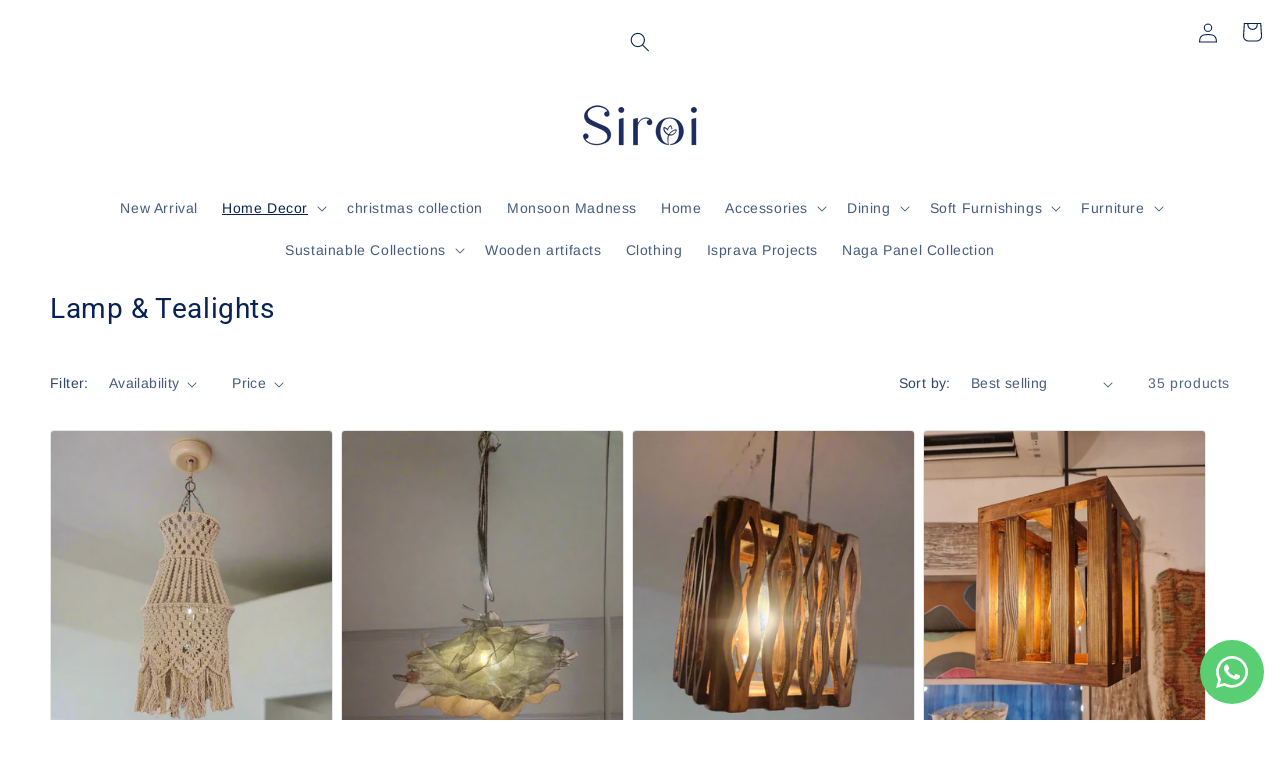

--- FILE ---
content_type: text/html; charset=utf-8
request_url: https://siroigoa.com/collections/lamp-tealights
body_size: 31995
content:
<!doctype html>
<html class="js" lang="en">
  <head>
    <meta charset="utf-8">
    <meta http-equiv="X-UA-Compatible" content="IE=edge">
    <meta name="viewport" content="width=device-width,initial-scale=1">
    <meta name="theme-color" content="">
    <link rel="canonical" href="https://siroigoa.com/collections/lamp-tealights"><link rel="preconnect" href="https://fonts.shopifycdn.com" crossorigin><title>
      Lamp &amp; Tealights
 &ndash; siroigoa</title>

    

    

<meta property="og:site_name" content="siroigoa">
<meta property="og:url" content="https://siroigoa.com/collections/lamp-tealights">
<meta property="og:title" content="Lamp &amp; Tealights">
<meta property="og:type" content="website">
<meta property="og:description" content="A boutique store in a century-old heritage home in a typical Goan village. "><meta property="og:image" content="http://siroigoa.com/cdn/shop/files/DSC_6410_d1571036-53f9-4dc7-b085-943d5f91ac8c.jpg?v=1670565105">
  <meta property="og:image:secure_url" content="https://siroigoa.com/cdn/shop/files/DSC_6410_d1571036-53f9-4dc7-b085-943d5f91ac8c.jpg?v=1670565105">
  <meta property="og:image:width" content="4528">
  <meta property="og:image:height" content="3016"><meta name="twitter:card" content="summary_large_image">
<meta name="twitter:title" content="Lamp &amp; Tealights">
<meta name="twitter:description" content="A boutique store in a century-old heritage home in a typical Goan village. ">


    <script src="//siroigoa.com/cdn/shop/t/15/assets/constants.js?v=58251544750838685771720842665" defer="defer"></script>
    <script src="//siroigoa.com/cdn/shop/t/15/assets/pubsub.js?v=158357773527763999511720842665" defer="defer"></script>
    <script src="//siroigoa.com/cdn/shop/t/15/assets/global.js?v=136628361274817707361720842665" defer="defer"></script><script src="//siroigoa.com/cdn/shop/t/15/assets/animations.js?v=88693664871331136111720842665" defer="defer"></script><script>window.performance && window.performance.mark && window.performance.mark('shopify.content_for_header.start');</script><meta name="google-site-verification" content="WhfvAJ6wzX2OADGuxZUrlU7ubNQzTgWUV_vzkDe2Wao">
<meta id="shopify-digital-wallet" name="shopify-digital-wallet" content="/62044176578/digital_wallets/dialog">
<link rel="alternate" type="application/atom+xml" title="Feed" href="/collections/lamp-tealights.atom" />
<link rel="next" href="/collections/lamp-tealights?page=2">
<link rel="alternate" type="application/json+oembed" href="https://siroigoa.com/collections/lamp-tealights.oembed">
<script async="async" src="/checkouts/internal/preloads.js?locale=en-IN"></script>
<script id="shopify-features" type="application/json">{"accessToken":"5e3277a259036315ac61a3d3283e2801","betas":["rich-media-storefront-analytics"],"domain":"siroigoa.com","predictiveSearch":true,"shopId":62044176578,"locale":"en"}</script>
<script>var Shopify = Shopify || {};
Shopify.shop = "siroigoa.myshopify.com";
Shopify.locale = "en";
Shopify.currency = {"active":"INR","rate":"1.0"};
Shopify.country = "IN";
Shopify.theme = {"name":"SIROI GOA - pics","id":136080556226,"schema_name":"Dawn","schema_version":"14.0.0","theme_store_id":887,"role":"main"};
Shopify.theme.handle = "null";
Shopify.theme.style = {"id":null,"handle":null};
Shopify.cdnHost = "siroigoa.com/cdn";
Shopify.routes = Shopify.routes || {};
Shopify.routes.root = "/";</script>
<script type="module">!function(o){(o.Shopify=o.Shopify||{}).modules=!0}(window);</script>
<script>!function(o){function n(){var o=[];function n(){o.push(Array.prototype.slice.apply(arguments))}return n.q=o,n}var t=o.Shopify=o.Shopify||{};t.loadFeatures=n(),t.autoloadFeatures=n()}(window);</script>
<script id="shop-js-analytics" type="application/json">{"pageType":"collection"}</script>
<script defer="defer" async type="module" src="//siroigoa.com/cdn/shopifycloud/shop-js/modules/v2/client.init-shop-cart-sync_C5BV16lS.en.esm.js"></script>
<script defer="defer" async type="module" src="//siroigoa.com/cdn/shopifycloud/shop-js/modules/v2/chunk.common_CygWptCX.esm.js"></script>
<script type="module">
  await import("//siroigoa.com/cdn/shopifycloud/shop-js/modules/v2/client.init-shop-cart-sync_C5BV16lS.en.esm.js");
await import("//siroigoa.com/cdn/shopifycloud/shop-js/modules/v2/chunk.common_CygWptCX.esm.js");

  window.Shopify.SignInWithShop?.initShopCartSync?.({"fedCMEnabled":true,"windoidEnabled":true});

</script>
<script>(function() {
  var isLoaded = false;
  function asyncLoad() {
    if (isLoaded) return;
    isLoaded = true;
    var urls = ["https:\/\/app.popt.in\/pixel.js?id=55188ce320c76\u0026shop=siroigoa.myshopify.com","https:\/\/sr-cdn.shiprocket.in\/sr-promise\/static\/uc.js?channel_id=4\u0026sr_company_id=4733199\u0026shop=siroigoa.myshopify.com"];
    for (var i = 0; i < urls.length; i++) {
      var s = document.createElement('script');
      s.type = 'text/javascript';
      s.async = true;
      s.src = urls[i];
      var x = document.getElementsByTagName('script')[0];
      x.parentNode.insertBefore(s, x);
    }
  };
  if(window.attachEvent) {
    window.attachEvent('onload', asyncLoad);
  } else {
    window.addEventListener('load', asyncLoad, false);
  }
})();</script>
<script id="__st">var __st={"a":62044176578,"offset":19800,"reqid":"456135b2-0d34-47c3-8769-a9f7d64ff741-1768823718","pageurl":"siroigoa.com\/collections\/lamp-tealights","u":"d2efd4a58a73","p":"collection","rtyp":"collection","rid":305009918146};</script>
<script>window.ShopifyPaypalV4VisibilityTracking = true;</script>
<script id="captcha-bootstrap">!function(){'use strict';const t='contact',e='account',n='new_comment',o=[[t,t],['blogs',n],['comments',n],[t,'customer']],c=[[e,'customer_login'],[e,'guest_login'],[e,'recover_customer_password'],[e,'create_customer']],r=t=>t.map((([t,e])=>`form[action*='/${t}']:not([data-nocaptcha='true']) input[name='form_type'][value='${e}']`)).join(','),a=t=>()=>t?[...document.querySelectorAll(t)].map((t=>t.form)):[];function s(){const t=[...o],e=r(t);return a(e)}const i='password',u='form_key',d=['recaptcha-v3-token','g-recaptcha-response','h-captcha-response',i],f=()=>{try{return window.sessionStorage}catch{return}},m='__shopify_v',_=t=>t.elements[u];function p(t,e,n=!1){try{const o=window.sessionStorage,c=JSON.parse(o.getItem(e)),{data:r}=function(t){const{data:e,action:n}=t;return t[m]||n?{data:e,action:n}:{data:t,action:n}}(c);for(const[e,n]of Object.entries(r))t.elements[e]&&(t.elements[e].value=n);n&&o.removeItem(e)}catch(o){console.error('form repopulation failed',{error:o})}}const l='form_type',E='cptcha';function T(t){t.dataset[E]=!0}const w=window,h=w.document,L='Shopify',v='ce_forms',y='captcha';let A=!1;((t,e)=>{const n=(g='f06e6c50-85a8-45c8-87d0-21a2b65856fe',I='https://cdn.shopify.com/shopifycloud/storefront-forms-hcaptcha/ce_storefront_forms_captcha_hcaptcha.v1.5.2.iife.js',D={infoText:'Protected by hCaptcha',privacyText:'Privacy',termsText:'Terms'},(t,e,n)=>{const o=w[L][v],c=o.bindForm;if(c)return c(t,g,e,D).then(n);var r;o.q.push([[t,g,e,D],n]),r=I,A||(h.body.append(Object.assign(h.createElement('script'),{id:'captcha-provider',async:!0,src:r})),A=!0)});var g,I,D;w[L]=w[L]||{},w[L][v]=w[L][v]||{},w[L][v].q=[],w[L][y]=w[L][y]||{},w[L][y].protect=function(t,e){n(t,void 0,e),T(t)},Object.freeze(w[L][y]),function(t,e,n,w,h,L){const[v,y,A,g]=function(t,e,n){const i=e?o:[],u=t?c:[],d=[...i,...u],f=r(d),m=r(i),_=r(d.filter((([t,e])=>n.includes(e))));return[a(f),a(m),a(_),s()]}(w,h,L),I=t=>{const e=t.target;return e instanceof HTMLFormElement?e:e&&e.form},D=t=>v().includes(t);t.addEventListener('submit',(t=>{const e=I(t);if(!e)return;const n=D(e)&&!e.dataset.hcaptchaBound&&!e.dataset.recaptchaBound,o=_(e),c=g().includes(e)&&(!o||!o.value);(n||c)&&t.preventDefault(),c&&!n&&(function(t){try{if(!f())return;!function(t){const e=f();if(!e)return;const n=_(t);if(!n)return;const o=n.value;o&&e.removeItem(o)}(t);const e=Array.from(Array(32),(()=>Math.random().toString(36)[2])).join('');!function(t,e){_(t)||t.append(Object.assign(document.createElement('input'),{type:'hidden',name:u})),t.elements[u].value=e}(t,e),function(t,e){const n=f();if(!n)return;const o=[...t.querySelectorAll(`input[type='${i}']`)].map((({name:t})=>t)),c=[...d,...o],r={};for(const[a,s]of new FormData(t).entries())c.includes(a)||(r[a]=s);n.setItem(e,JSON.stringify({[m]:1,action:t.action,data:r}))}(t,e)}catch(e){console.error('failed to persist form',e)}}(e),e.submit())}));const S=(t,e)=>{t&&!t.dataset[E]&&(n(t,e.some((e=>e===t))),T(t))};for(const o of['focusin','change'])t.addEventListener(o,(t=>{const e=I(t);D(e)&&S(e,y())}));const B=e.get('form_key'),M=e.get(l),P=B&&M;t.addEventListener('DOMContentLoaded',(()=>{const t=y();if(P)for(const e of t)e.elements[l].value===M&&p(e,B);[...new Set([...A(),...v().filter((t=>'true'===t.dataset.shopifyCaptcha))])].forEach((e=>S(e,t)))}))}(h,new URLSearchParams(w.location.search),n,t,e,['guest_login'])})(!1,!0)}();</script>
<script integrity="sha256-4kQ18oKyAcykRKYeNunJcIwy7WH5gtpwJnB7kiuLZ1E=" data-source-attribution="shopify.loadfeatures" defer="defer" src="//siroigoa.com/cdn/shopifycloud/storefront/assets/storefront/load_feature-a0a9edcb.js" crossorigin="anonymous"></script>
<script data-source-attribution="shopify.dynamic_checkout.dynamic.init">var Shopify=Shopify||{};Shopify.PaymentButton=Shopify.PaymentButton||{isStorefrontPortableWallets:!0,init:function(){window.Shopify.PaymentButton.init=function(){};var t=document.createElement("script");t.src="https://siroigoa.com/cdn/shopifycloud/portable-wallets/latest/portable-wallets.en.js",t.type="module",document.head.appendChild(t)}};
</script>
<script data-source-attribution="shopify.dynamic_checkout.buyer_consent">
  function portableWalletsHideBuyerConsent(e){var t=document.getElementById("shopify-buyer-consent"),n=document.getElementById("shopify-subscription-policy-button");t&&n&&(t.classList.add("hidden"),t.setAttribute("aria-hidden","true"),n.removeEventListener("click",e))}function portableWalletsShowBuyerConsent(e){var t=document.getElementById("shopify-buyer-consent"),n=document.getElementById("shopify-subscription-policy-button");t&&n&&(t.classList.remove("hidden"),t.removeAttribute("aria-hidden"),n.addEventListener("click",e))}window.Shopify?.PaymentButton&&(window.Shopify.PaymentButton.hideBuyerConsent=portableWalletsHideBuyerConsent,window.Shopify.PaymentButton.showBuyerConsent=portableWalletsShowBuyerConsent);
</script>
<script data-source-attribution="shopify.dynamic_checkout.cart.bootstrap">document.addEventListener("DOMContentLoaded",(function(){function t(){return document.querySelector("shopify-accelerated-checkout-cart, shopify-accelerated-checkout")}if(t())Shopify.PaymentButton.init();else{new MutationObserver((function(e,n){t()&&(Shopify.PaymentButton.init(),n.disconnect())})).observe(document.body,{childList:!0,subtree:!0})}}));
</script>
<script id="sections-script" data-sections="header" defer="defer" src="//siroigoa.com/cdn/shop/t/15/compiled_assets/scripts.js?v=2821"></script>
<script>window.performance && window.performance.mark && window.performance.mark('shopify.content_for_header.end');</script>


    <style data-shopify>
      @font-face {
  font-family: Arimo;
  font-weight: 400;
  font-style: normal;
  font-display: swap;
  src: url("//siroigoa.com/cdn/fonts/arimo/arimo_n4.a7efb558ca22d2002248bbe6f302a98edee38e35.woff2") format("woff2"),
       url("//siroigoa.com/cdn/fonts/arimo/arimo_n4.0da809f7d1d5ede2a73be7094ac00741efdb6387.woff") format("woff");
}

      @font-face {
  font-family: Arimo;
  font-weight: 700;
  font-style: normal;
  font-display: swap;
  src: url("//siroigoa.com/cdn/fonts/arimo/arimo_n7.1d2d0638e6a1228d86beb0e10006e3280ccb2d04.woff2") format("woff2"),
       url("//siroigoa.com/cdn/fonts/arimo/arimo_n7.f4b9139e8eac4a17b38b8707044c20f54c3be479.woff") format("woff");
}

      @font-face {
  font-family: Arimo;
  font-weight: 400;
  font-style: italic;
  font-display: swap;
  src: url("//siroigoa.com/cdn/fonts/arimo/arimo_i4.438ddb21a1b98c7230698d70dc1a21df235701b2.woff2") format("woff2"),
       url("//siroigoa.com/cdn/fonts/arimo/arimo_i4.0e1908a0dc1ec32fabb5a03a0c9ee2083f82e3d7.woff") format("woff");
}

      @font-face {
  font-family: Arimo;
  font-weight: 700;
  font-style: italic;
  font-display: swap;
  src: url("//siroigoa.com/cdn/fonts/arimo/arimo_i7.b9f09537c29041ec8d51f8cdb7c9b8e4f1f82cb1.woff2") format("woff2"),
       url("//siroigoa.com/cdn/fonts/arimo/arimo_i7.ec659fc855f754fd0b1bd052e606bba1058f73da.woff") format("woff");
}

      @font-face {
  font-family: Roboto;
  font-weight: 400;
  font-style: normal;
  font-display: swap;
  src: url("//siroigoa.com/cdn/fonts/roboto/roboto_n4.2019d890f07b1852f56ce63ba45b2db45d852cba.woff2") format("woff2"),
       url("//siroigoa.com/cdn/fonts/roboto/roboto_n4.238690e0007583582327135619c5f7971652fa9d.woff") format("woff");
}


      
        :root,
        .color-background-1 {
          --color-background: 255,255,255;
        
          --gradient-background: #ffffff;
        

        

        --color-foreground: 8,35,83;
        --color-background-contrast: 191,191,191;
        --color-shadow: 8,35,83;
        --color-button: 8,35,83;
        --color-button-text: 255,255,255;
        --color-secondary-button: 255,255,255;
        --color-secondary-button-text: 18,18,18;
        --color-link: 18,18,18;
        --color-badge-foreground: 8,35,83;
        --color-badge-background: 255,255,255;
        --color-badge-border: 8,35,83;
        --payment-terms-background-color: rgb(255 255 255);
      }
      
        
        .color-background-2 {
          --color-background: 255,255,255;
        
          --gradient-background: #ffffff;
        

        

        --color-foreground: 18,18,18;
        --color-background-contrast: 191,191,191;
        --color-shadow: 18,18,18;
        --color-button: 18,18,18;
        --color-button-text: 243,243,243;
        --color-secondary-button: 255,255,255;
        --color-secondary-button-text: 18,18,18;
        --color-link: 18,18,18;
        --color-badge-foreground: 18,18,18;
        --color-badge-background: 255,255,255;
        --color-badge-border: 18,18,18;
        --payment-terms-background-color: rgb(255 255 255);
      }
      
        
        .color-inverse {
          --color-background: ,,;
        
          --gradient-background: ;
        

        

        --color-foreground: 255,255,255;
        --color-background-contrast: ,,;
        --color-shadow: 8,35,83;
        --color-button: 255,255,255;
        --color-button-text: 8,35,83;
        --color-secondary-button: ,,;
        --color-secondary-button-text: 8,35,83;
        --color-link: 8,35,83;
        --color-badge-foreground: 255,255,255;
        --color-badge-background: ,,;
        --color-badge-border: 255,255,255;
        --payment-terms-background-color: rgb();
      }
      
        
        .color-accent-1 {
          --color-background: 8,35,83;
        
          --gradient-background: #082353;
        

        

        --color-foreground: 255,255,255;
        --color-background-contrast: 10,45,106;
        --color-shadow: 18,18,18;
        --color-button: 255,255,255;
        --color-button-text: 18,18,18;
        --color-secondary-button: 8,35,83;
        --color-secondary-button-text: 255,255,255;
        --color-link: 255,255,255;
        --color-badge-foreground: 255,255,255;
        --color-badge-background: 8,35,83;
        --color-badge-border: 255,255,255;
        --payment-terms-background-color: rgb(8 35 83);
      }
      
        
        .color-accent-2 {
          --color-background: 51,79,180;
        
          --gradient-background: #334fb4;
        

        

        --color-foreground: 255,255,255;
        --color-background-contrast: 23,35,81;
        --color-shadow: 18,18,18;
        --color-button: 255,255,255;
        --color-button-text: 51,79,180;
        --color-secondary-button: 51,79,180;
        --color-secondary-button-text: 255,255,255;
        --color-link: 255,255,255;
        --color-badge-foreground: 255,255,255;
        --color-badge-background: 51,79,180;
        --color-badge-border: 255,255,255;
        --payment-terms-background-color: rgb(51 79 180);
      }
      

      body, .color-background-1, .color-background-2, .color-inverse, .color-accent-1, .color-accent-2 {
        color: rgba(var(--color-foreground), 0.75);
        background-color: rgb(var(--color-background));
      }

      :root {
        --font-body-family: Arimo, sans-serif;
        --font-body-style: normal;
        --font-body-weight: 400;
        --font-body-weight-bold: 700;

        --font-heading-family: Roboto, sans-serif;
        --font-heading-style: normal;
        --font-heading-weight: 400;

        --font-body-scale: 1.0;
        --font-heading-scale: 1.0;

        --media-padding: px;
        --media-border-opacity: 0.05;
        --media-border-width: 1px;
        --media-radius: 0px;
        --media-shadow-opacity: 0.0;
        --media-shadow-horizontal-offset: 0px;
        --media-shadow-vertical-offset: 4px;
        --media-shadow-blur-radius: 5px;
        --media-shadow-visible: 0;

        --page-width: 140rem;
        --page-width-margin: 0rem;

        --product-card-image-padding: 0.0rem;
        --product-card-corner-radius: 0.4rem;
        --product-card-text-alignment: left;
        --product-card-border-width: 0.1rem;
        --product-card-border-opacity: 0.1;
        --product-card-shadow-opacity: 0.15;
        --product-card-shadow-visible: 1;
        --product-card-shadow-horizontal-offset: 0.0rem;
        --product-card-shadow-vertical-offset: 0.8rem;
        --product-card-shadow-blur-radius: 0.0rem;

        --collection-card-image-padding: 0.0rem;
        --collection-card-corner-radius: 0.0rem;
        --collection-card-text-alignment: left;
        --collection-card-border-width: 0.0rem;
        --collection-card-border-opacity: 0.1;
        --collection-card-shadow-opacity: 0.0;
        --collection-card-shadow-visible: 0;
        --collection-card-shadow-horizontal-offset: 0.0rem;
        --collection-card-shadow-vertical-offset: 0.4rem;
        --collection-card-shadow-blur-radius: 0.5rem;

        --blog-card-image-padding: 0.0rem;
        --blog-card-corner-radius: 0.0rem;
        --blog-card-text-alignment: left;
        --blog-card-border-width: 0.0rem;
        --blog-card-border-opacity: 0.1;
        --blog-card-shadow-opacity: 0.0;
        --blog-card-shadow-visible: 0;
        --blog-card-shadow-horizontal-offset: 0.0rem;
        --blog-card-shadow-vertical-offset: 0.4rem;
        --blog-card-shadow-blur-radius: 0.5rem;

        --badge-corner-radius: 4.0rem;

        --popup-border-width: 1px;
        --popup-border-opacity: 0.1;
        --popup-corner-radius: 0px;
        --popup-shadow-opacity: 0.0;
        --popup-shadow-horizontal-offset: 0px;
        --popup-shadow-vertical-offset: 4px;
        --popup-shadow-blur-radius: 5px;

        --drawer-border-width: 1px;
        --drawer-border-opacity: 0.1;
        --drawer-shadow-opacity: 0.0;
        --drawer-shadow-horizontal-offset: 0px;
        --drawer-shadow-vertical-offset: 4px;
        --drawer-shadow-blur-radius: 5px;

        --spacing-sections-desktop: 0px;
        --spacing-sections-mobile: 0px;

        --grid-desktop-vertical-spacing: 8px;
        --grid-desktop-horizontal-spacing: 8px;
        --grid-mobile-vertical-spacing: 4px;
        --grid-mobile-horizontal-spacing: 4px;

        --text-boxes-border-opacity: 0.1;
        --text-boxes-border-width: 0px;
        --text-boxes-radius: 0px;
        --text-boxes-shadow-opacity: 0.0;
        --text-boxes-shadow-visible: 0;
        --text-boxes-shadow-horizontal-offset: 0px;
        --text-boxes-shadow-vertical-offset: 4px;
        --text-boxes-shadow-blur-radius: 5px;

        --buttons-radius: 6px;
        --buttons-radius-outset: 7px;
        --buttons-border-width: 1px;
        --buttons-border-opacity: 1.0;
        --buttons-shadow-opacity: 0.0;
        --buttons-shadow-visible: 0;
        --buttons-shadow-horizontal-offset: 0px;
        --buttons-shadow-vertical-offset: 4px;
        --buttons-shadow-blur-radius: 5px;
        --buttons-border-offset: 0.3px;

        --inputs-radius: 0px;
        --inputs-border-width: 1px;
        --inputs-border-opacity: 0.55;
        --inputs-shadow-opacity: 0.0;
        --inputs-shadow-horizontal-offset: 0px;
        --inputs-margin-offset: 0px;
        --inputs-shadow-vertical-offset: 4px;
        --inputs-shadow-blur-radius: 5px;
        --inputs-radius-outset: 0px;

        --variant-pills-radius: 40px;
        --variant-pills-border-width: 1px;
        --variant-pills-border-opacity: 0.55;
        --variant-pills-shadow-opacity: 0.0;
        --variant-pills-shadow-horizontal-offset: 0px;
        --variant-pills-shadow-vertical-offset: 4px;
        --variant-pills-shadow-blur-radius: 5px;
      }

      *,
      *::before,
      *::after {
        box-sizing: inherit;
      }

      html {
        box-sizing: border-box;
        font-size: calc(var(--font-body-scale) * 62.5%);
        height: 100%;
      }

      body {
        display: grid;
        grid-template-rows: auto auto 1fr auto;
        grid-template-columns: 100%;
        min-height: 100%;
        margin: 0;
        font-size: 1.5rem;
        letter-spacing: 0.06rem;
        line-height: calc(1 + 0.8 / var(--font-body-scale));
        font-family: var(--font-body-family);
        font-style: var(--font-body-style);
        font-weight: var(--font-body-weight);
      }

      @media screen and (min-width: 750px) {
        body {
          font-size: 1.6rem;
        }
      }
    </style>

    <link href="//siroigoa.com/cdn/shop/t/15/assets/base.css?v=28643407249034776601720842665" rel="stylesheet" type="text/css" media="all" />

      <link rel="preload" as="font" href="//siroigoa.com/cdn/fonts/arimo/arimo_n4.a7efb558ca22d2002248bbe6f302a98edee38e35.woff2" type="font/woff2" crossorigin>
      

      <link rel="preload" as="font" href="//siroigoa.com/cdn/fonts/roboto/roboto_n4.2019d890f07b1852f56ce63ba45b2db45d852cba.woff2" type="font/woff2" crossorigin>
      
<link
        rel="stylesheet"
        href="//siroigoa.com/cdn/shop/t/15/assets/component-predictive-search.css?v=118923337488134913561720842665"
        media="print"
        onload="this.media='all'"
      ><script>
      if (Shopify.designMode) {
        document.documentElement.classList.add('shopify-design-mode');
      }
    </script>
  <!-- BEGIN app block: shopify://apps/whatsapp-button/blocks/app-embed-block/96d80a63-e860-4262-a001-8b82ac4d00e6 --><script>
    (function() {
        function asyncLoad() {
            var url = 'https://whatsapp-button.eazeapps.io/api/buttonInstallation/scriptTag?shopId=4269&v=1758647907';
            var s = document.createElement('script');
            s.type = 'text/javascript';
            s.async = true;
            s.src = url;
            var x = document.getElementsByTagName('script')[0];
            x.parentNode.insertBefore(s, x);
        };
        if(window.attachEvent) {
            window.attachEvent('onload', asyncLoad);
        } else {
            window.addEventListener('load', asyncLoad, false);
        }
    })();
</script>

<!-- END app block --><link href="https://monorail-edge.shopifysvc.com" rel="dns-prefetch">
<script>(function(){if ("sendBeacon" in navigator && "performance" in window) {try {var session_token_from_headers = performance.getEntriesByType('navigation')[0].serverTiming.find(x => x.name == '_s').description;} catch {var session_token_from_headers = undefined;}var session_cookie_matches = document.cookie.match(/_shopify_s=([^;]*)/);var session_token_from_cookie = session_cookie_matches && session_cookie_matches.length === 2 ? session_cookie_matches[1] : "";var session_token = session_token_from_headers || session_token_from_cookie || "";function handle_abandonment_event(e) {var entries = performance.getEntries().filter(function(entry) {return /monorail-edge.shopifysvc.com/.test(entry.name);});if (!window.abandonment_tracked && entries.length === 0) {window.abandonment_tracked = true;var currentMs = Date.now();var navigation_start = performance.timing.navigationStart;var payload = {shop_id: 62044176578,url: window.location.href,navigation_start,duration: currentMs - navigation_start,session_token,page_type: "collection"};window.navigator.sendBeacon("https://monorail-edge.shopifysvc.com/v1/produce", JSON.stringify({schema_id: "online_store_buyer_site_abandonment/1.1",payload: payload,metadata: {event_created_at_ms: currentMs,event_sent_at_ms: currentMs}}));}}window.addEventListener('pagehide', handle_abandonment_event);}}());</script>
<script id="web-pixels-manager-setup">(function e(e,d,r,n,o){if(void 0===o&&(o={}),!Boolean(null===(a=null===(i=window.Shopify)||void 0===i?void 0:i.analytics)||void 0===a?void 0:a.replayQueue)){var i,a;window.Shopify=window.Shopify||{};var t=window.Shopify;t.analytics=t.analytics||{};var s=t.analytics;s.replayQueue=[],s.publish=function(e,d,r){return s.replayQueue.push([e,d,r]),!0};try{self.performance.mark("wpm:start")}catch(e){}var l=function(){var e={modern:/Edge?\/(1{2}[4-9]|1[2-9]\d|[2-9]\d{2}|\d{4,})\.\d+(\.\d+|)|Firefox\/(1{2}[4-9]|1[2-9]\d|[2-9]\d{2}|\d{4,})\.\d+(\.\d+|)|Chrom(ium|e)\/(9{2}|\d{3,})\.\d+(\.\d+|)|(Maci|X1{2}).+ Version\/(15\.\d+|(1[6-9]|[2-9]\d|\d{3,})\.\d+)([,.]\d+|)( \(\w+\)|)( Mobile\/\w+|) Safari\/|Chrome.+OPR\/(9{2}|\d{3,})\.\d+\.\d+|(CPU[ +]OS|iPhone[ +]OS|CPU[ +]iPhone|CPU IPhone OS|CPU iPad OS)[ +]+(15[._]\d+|(1[6-9]|[2-9]\d|\d{3,})[._]\d+)([._]\d+|)|Android:?[ /-](13[3-9]|1[4-9]\d|[2-9]\d{2}|\d{4,})(\.\d+|)(\.\d+|)|Android.+Firefox\/(13[5-9]|1[4-9]\d|[2-9]\d{2}|\d{4,})\.\d+(\.\d+|)|Android.+Chrom(ium|e)\/(13[3-9]|1[4-9]\d|[2-9]\d{2}|\d{4,})\.\d+(\.\d+|)|SamsungBrowser\/([2-9]\d|\d{3,})\.\d+/,legacy:/Edge?\/(1[6-9]|[2-9]\d|\d{3,})\.\d+(\.\d+|)|Firefox\/(5[4-9]|[6-9]\d|\d{3,})\.\d+(\.\d+|)|Chrom(ium|e)\/(5[1-9]|[6-9]\d|\d{3,})\.\d+(\.\d+|)([\d.]+$|.*Safari\/(?![\d.]+ Edge\/[\d.]+$))|(Maci|X1{2}).+ Version\/(10\.\d+|(1[1-9]|[2-9]\d|\d{3,})\.\d+)([,.]\d+|)( \(\w+\)|)( Mobile\/\w+|) Safari\/|Chrome.+OPR\/(3[89]|[4-9]\d|\d{3,})\.\d+\.\d+|(CPU[ +]OS|iPhone[ +]OS|CPU[ +]iPhone|CPU IPhone OS|CPU iPad OS)[ +]+(10[._]\d+|(1[1-9]|[2-9]\d|\d{3,})[._]\d+)([._]\d+|)|Android:?[ /-](13[3-9]|1[4-9]\d|[2-9]\d{2}|\d{4,})(\.\d+|)(\.\d+|)|Mobile Safari.+OPR\/([89]\d|\d{3,})\.\d+\.\d+|Android.+Firefox\/(13[5-9]|1[4-9]\d|[2-9]\d{2}|\d{4,})\.\d+(\.\d+|)|Android.+Chrom(ium|e)\/(13[3-9]|1[4-9]\d|[2-9]\d{2}|\d{4,})\.\d+(\.\d+|)|Android.+(UC? ?Browser|UCWEB|U3)[ /]?(15\.([5-9]|\d{2,})|(1[6-9]|[2-9]\d|\d{3,})\.\d+)\.\d+|SamsungBrowser\/(5\.\d+|([6-9]|\d{2,})\.\d+)|Android.+MQ{2}Browser\/(14(\.(9|\d{2,})|)|(1[5-9]|[2-9]\d|\d{3,})(\.\d+|))(\.\d+|)|K[Aa][Ii]OS\/(3\.\d+|([4-9]|\d{2,})\.\d+)(\.\d+|)/},d=e.modern,r=e.legacy,n=navigator.userAgent;return n.match(d)?"modern":n.match(r)?"legacy":"unknown"}(),u="modern"===l?"modern":"legacy",c=(null!=n?n:{modern:"",legacy:""})[u],f=function(e){return[e.baseUrl,"/wpm","/b",e.hashVersion,"modern"===e.buildTarget?"m":"l",".js"].join("")}({baseUrl:d,hashVersion:r,buildTarget:u}),m=function(e){var d=e.version,r=e.bundleTarget,n=e.surface,o=e.pageUrl,i=e.monorailEndpoint;return{emit:function(e){var a=e.status,t=e.errorMsg,s=(new Date).getTime(),l=JSON.stringify({metadata:{event_sent_at_ms:s},events:[{schema_id:"web_pixels_manager_load/3.1",payload:{version:d,bundle_target:r,page_url:o,status:a,surface:n,error_msg:t},metadata:{event_created_at_ms:s}}]});if(!i)return console&&console.warn&&console.warn("[Web Pixels Manager] No Monorail endpoint provided, skipping logging."),!1;try{return self.navigator.sendBeacon.bind(self.navigator)(i,l)}catch(e){}var u=new XMLHttpRequest;try{return u.open("POST",i,!0),u.setRequestHeader("Content-Type","text/plain"),u.send(l),!0}catch(e){return console&&console.warn&&console.warn("[Web Pixels Manager] Got an unhandled error while logging to Monorail."),!1}}}}({version:r,bundleTarget:l,surface:e.surface,pageUrl:self.location.href,monorailEndpoint:e.monorailEndpoint});try{o.browserTarget=l,function(e){var d=e.src,r=e.async,n=void 0===r||r,o=e.onload,i=e.onerror,a=e.sri,t=e.scriptDataAttributes,s=void 0===t?{}:t,l=document.createElement("script"),u=document.querySelector("head"),c=document.querySelector("body");if(l.async=n,l.src=d,a&&(l.integrity=a,l.crossOrigin="anonymous"),s)for(var f in s)if(Object.prototype.hasOwnProperty.call(s,f))try{l.dataset[f]=s[f]}catch(e){}if(o&&l.addEventListener("load",o),i&&l.addEventListener("error",i),u)u.appendChild(l);else{if(!c)throw new Error("Did not find a head or body element to append the script");c.appendChild(l)}}({src:f,async:!0,onload:function(){if(!function(){var e,d;return Boolean(null===(d=null===(e=window.Shopify)||void 0===e?void 0:e.analytics)||void 0===d?void 0:d.initialized)}()){var d=window.webPixelsManager.init(e)||void 0;if(d){var r=window.Shopify.analytics;r.replayQueue.forEach((function(e){var r=e[0],n=e[1],o=e[2];d.publishCustomEvent(r,n,o)})),r.replayQueue=[],r.publish=d.publishCustomEvent,r.visitor=d.visitor,r.initialized=!0}}},onerror:function(){return m.emit({status:"failed",errorMsg:"".concat(f," has failed to load")})},sri:function(e){var d=/^sha384-[A-Za-z0-9+/=]+$/;return"string"==typeof e&&d.test(e)}(c)?c:"",scriptDataAttributes:o}),m.emit({status:"loading"})}catch(e){m.emit({status:"failed",errorMsg:(null==e?void 0:e.message)||"Unknown error"})}}})({shopId: 62044176578,storefrontBaseUrl: "https://siroigoa.com",extensionsBaseUrl: "https://extensions.shopifycdn.com/cdn/shopifycloud/web-pixels-manager",monorailEndpoint: "https://monorail-edge.shopifysvc.com/unstable/produce_batch",surface: "storefront-renderer",enabledBetaFlags: ["2dca8a86"],webPixelsConfigList: [{"id":"461865154","configuration":"{\"pixel_id\":\"450022014805576\",\"pixel_type\":\"facebook_pixel\"}","eventPayloadVersion":"v1","runtimeContext":"OPEN","scriptVersion":"ca16bc87fe92b6042fbaa3acc2fbdaa6","type":"APP","apiClientId":2329312,"privacyPurposes":["ANALYTICS","MARKETING","SALE_OF_DATA"],"dataSharingAdjustments":{"protectedCustomerApprovalScopes":["read_customer_address","read_customer_email","read_customer_name","read_customer_personal_data","read_customer_phone"]}},{"id":"411599042","configuration":"{\"config\":\"{\\\"pixel_id\\\":\\\"AW-11044775840\\\",\\\"target_country\\\":\\\"IN\\\",\\\"gtag_events\\\":[{\\\"type\\\":\\\"begin_checkout\\\",\\\"action_label\\\":\\\"AW-11044775840\\\/b9LDCOzyq7gZEKDPx5Ip\\\"},{\\\"type\\\":\\\"search\\\",\\\"action_label\\\":\\\"AW-11044775840\\\/cstlCObyq7gZEKDPx5Ip\\\"},{\\\"type\\\":\\\"view_item\\\",\\\"action_label\\\":[\\\"AW-11044775840\\\/FiM_COPyq7gZEKDPx5Ip\\\",\\\"MC-KDBJ2ZRFDW\\\"]},{\\\"type\\\":\\\"purchase\\\",\\\"action_label\\\":[\\\"AW-11044775840\\\/dJKHCN3yq7gZEKDPx5Ip\\\",\\\"MC-KDBJ2ZRFDW\\\"]},{\\\"type\\\":\\\"page_view\\\",\\\"action_label\\\":[\\\"AW-11044775840\\\/ANQKCODyq7gZEKDPx5Ip\\\",\\\"MC-KDBJ2ZRFDW\\\"]},{\\\"type\\\":\\\"add_payment_info\\\",\\\"action_label\\\":\\\"AW-11044775840\\\/eRv9CO_yq7gZEKDPx5Ip\\\"},{\\\"type\\\":\\\"add_to_cart\\\",\\\"action_label\\\":\\\"AW-11044775840\\\/ZrRYCOnyq7gZEKDPx5Ip\\\"}],\\\"enable_monitoring_mode\\\":false}\"}","eventPayloadVersion":"v1","runtimeContext":"OPEN","scriptVersion":"b2a88bafab3e21179ed38636efcd8a93","type":"APP","apiClientId":1780363,"privacyPurposes":[],"dataSharingAdjustments":{"protectedCustomerApprovalScopes":["read_customer_address","read_customer_email","read_customer_name","read_customer_personal_data","read_customer_phone"]}},{"id":"shopify-app-pixel","configuration":"{}","eventPayloadVersion":"v1","runtimeContext":"STRICT","scriptVersion":"0450","apiClientId":"shopify-pixel","type":"APP","privacyPurposes":["ANALYTICS","MARKETING"]},{"id":"shopify-custom-pixel","eventPayloadVersion":"v1","runtimeContext":"LAX","scriptVersion":"0450","apiClientId":"shopify-pixel","type":"CUSTOM","privacyPurposes":["ANALYTICS","MARKETING"]}],isMerchantRequest: false,initData: {"shop":{"name":"siroigoa","paymentSettings":{"currencyCode":"INR"},"myshopifyDomain":"siroigoa.myshopify.com","countryCode":"IN","storefrontUrl":"https:\/\/siroigoa.com"},"customer":null,"cart":null,"checkout":null,"productVariants":[],"purchasingCompany":null},},"https://siroigoa.com/cdn","fcfee988w5aeb613cpc8e4bc33m6693e112",{"modern":"","legacy":""},{"shopId":"62044176578","storefrontBaseUrl":"https:\/\/siroigoa.com","extensionBaseUrl":"https:\/\/extensions.shopifycdn.com\/cdn\/shopifycloud\/web-pixels-manager","surface":"storefront-renderer","enabledBetaFlags":"[\"2dca8a86\"]","isMerchantRequest":"false","hashVersion":"fcfee988w5aeb613cpc8e4bc33m6693e112","publish":"custom","events":"[[\"page_viewed\",{}],[\"collection_viewed\",{\"collection\":{\"id\":\"305009918146\",\"title\":\"Lamp \u0026 Tealights\",\"productVariants\":[{\"price\":{\"amount\":3000.0,\"currencyCode\":\"INR\"},\"product\":{\"title\":\"Croshet Lamp\",\"vendor\":\"siroigoa\",\"id\":\"7998410064066\",\"untranslatedTitle\":\"Croshet Lamp\",\"url\":\"\/products\/croshet-lamp\",\"type\":\"\"},\"id\":\"44776273936578\",\"image\":{\"src\":\"\/\/siroigoa.com\/cdn\/shop\/files\/a033ff13-be21-4827-8dc4-18f3ded97e64.jpg?v=1730279290\"},\"sku\":\"\",\"title\":\"Default Title\",\"untranslatedTitle\":\"Default Title\"},{\"price\":{\"amount\":10200.0,\"currencyCode\":\"INR\"},\"product\":{\"title\":\"Hand Made Metal Wire Mesh Lamp\",\"vendor\":\"Siroi\",\"id\":\"7998410948802\",\"untranslatedTitle\":\"Hand Made Metal Wire Mesh Lamp\",\"url\":\"\/products\/hand-made-metal-wire-mesh-lamp\",\"type\":\"\"},\"id\":\"44776276951234\",\"image\":{\"src\":\"\/\/siroigoa.com\/cdn\/shop\/files\/9188277d-592a-4f0b-a864-09cda6f18649.jpg?v=1730280109\"},\"sku\":\"\",\"title\":\"Default Title\",\"untranslatedTitle\":\"Default Title\"},{\"price\":{\"amount\":4800.0,\"currencyCode\":\"INR\"},\"product\":{\"title\":\"Wooden Lamp\",\"vendor\":\"siroigoa\",\"id\":\"7998407311554\",\"untranslatedTitle\":\"Wooden Lamp\",\"url\":\"\/products\/wooden-lamp\",\"type\":\"\"},\"id\":\"44776265875650\",\"image\":{\"src\":\"\/\/siroigoa.com\/cdn\/shop\/files\/08df515d-b1f5-4fdd-8598-9139c6435b11_d8f9e971-0cf3-40c2-8b6f-1298e27c93bc.jpg?v=1730280434\"},\"sku\":\"\",\"title\":\"Default Title\",\"untranslatedTitle\":\"Default Title\"},{\"price\":{\"amount\":4800.0,\"currencyCode\":\"INR\"},\"product\":{\"title\":\"Wooden Lamp\",\"vendor\":\"siroigoa\",\"id\":\"7998407835842\",\"untranslatedTitle\":\"Wooden Lamp\",\"url\":\"\/products\/wooden\",\"type\":\"\"},\"id\":\"44776267382978\",\"image\":{\"src\":\"\/\/siroigoa.com\/cdn\/shop\/files\/cbd56b64-416e-48ca-9c40-21d0634587b1.jpg?v=1730278331\"},\"sku\":\"\",\"title\":\"Default Title\",\"untranslatedTitle\":\"Default Title\"},{\"price\":{\"amount\":3800.0,\"currencyCode\":\"INR\"},\"product\":{\"title\":\"Wooden Lamp\",\"vendor\":\"Siroi\",\"id\":\"7998407770306\",\"untranslatedTitle\":\"Wooden Lamp\",\"url\":\"\/products\/wooden-lamp-1\",\"type\":\"\"},\"id\":\"44776267251906\",\"image\":{\"src\":\"\/\/siroigoa.com\/cdn\/shop\/files\/a1bd8baf-eba6-4e13-8173-52010a1ff4cd.jpg?v=1730277984\"},\"sku\":\"\",\"title\":\"Default Title\",\"untranslatedTitle\":\"Default Title\"},{\"price\":{\"amount\":420.0,\"currencyCode\":\"INR\"},\"product\":{\"title\":\"Buddha Hand Insane Holder\",\"vendor\":\"Siroi\",\"id\":\"7985041113282\",\"untranslatedTitle\":\"Buddha Hand Insane Holder\",\"url\":\"\/products\/buddha-hand-insane-holder\",\"type\":\"\"},\"id\":\"44713107259586\",\"image\":{\"src\":\"\/\/siroigoa.com\/cdn\/shop\/files\/51466014-3efa-43b0-a540-f5a0fa914772.jpg?v=1725797166\"},\"sku\":\"\",\"title\":\"Default Title\",\"untranslatedTitle\":\"Default Title\"},{\"price\":{\"amount\":1930.0,\"currencyCode\":\"INR\"},\"product\":{\"title\":\"Candle Stand\",\"vendor\":\"Siroi\",\"id\":\"7992713969858\",\"untranslatedTitle\":\"Candle Stand\",\"url\":\"\/products\/candle-stand-14\",\"type\":\"candle stand\"},\"id\":\"44745596895426\",\"image\":{\"src\":\"\/\/siroigoa.com\/cdn\/shop\/files\/b6cf7170-00fc-4cfd-ae34-879eac6b1c9b_1.jpg?v=1728122688\"},\"sku\":\"\",\"title\":\"Default Title\",\"untranslatedTitle\":\"Default Title\"},{\"price\":{\"amount\":950.0,\"currencyCode\":\"INR\"},\"product\":{\"title\":\"Candle Stand\",\"vendor\":\"Siroi\",\"id\":\"7992710824130\",\"untranslatedTitle\":\"Candle Stand\",\"url\":\"\/products\/candle-stand-13\",\"type\":\"candle stand\"},\"id\":\"44745589784770\",\"image\":{\"src\":\"\/\/siroigoa.com\/cdn\/shop\/files\/fd9bd991-f853-4046-bf25-d6be044dbeff.jpg?v=1728121902\"},\"sku\":\"\",\"title\":\"Default Title\",\"untranslatedTitle\":\"Default Title\"},{\"price\":{\"amount\":943.0,\"currencyCode\":\"INR\"},\"product\":{\"title\":\"Candle stand\",\"vendor\":\"Siroi\",\"id\":\"7992702468290\",\"untranslatedTitle\":\"Candle stand\",\"url\":\"\/products\/candle-stand-6\",\"type\":\"candle stand\"},\"id\":\"44745574482114\",\"image\":{\"src\":\"\/\/siroigoa.com\/cdn\/shop\/files\/fd24d4a3-7d62-4613-87a6-f7a612268d63.jpg?v=1728119787\"},\"sku\":\"\",\"title\":\"Default Title\",\"untranslatedTitle\":\"Default Title\"},{\"price\":{\"amount\":2950.0,\"currencyCode\":\"INR\"},\"product\":{\"title\":\"Blue Pottery Medium Candle Stand Each\",\"vendor\":\"Siroi\",\"id\":\"7985037213890\",\"untranslatedTitle\":\"Blue Pottery Medium Candle Stand Each\",\"url\":\"\/products\/blue-pottery-medium-candle-stand-each\",\"type\":\"\"},\"id\":\"44713099329730\",\"image\":{\"src\":\"\/\/siroigoa.com\/cdn\/shop\/files\/78ccb228-b248-418d-ad62-6893efb7b825.jpg?v=1740291418\"},\"sku\":\"\",\"title\":\"Default Title\",\"untranslatedTitle\":\"Default Title\"},{\"price\":{\"amount\":2832.0,\"currencyCode\":\"INR\"},\"product\":{\"title\":\"Blue Pottery Large Candle Stand Each\",\"vendor\":\"Siroi\",\"id\":\"7985037050050\",\"untranslatedTitle\":\"Blue Pottery Large Candle Stand Each\",\"url\":\"\/products\/blue-pottery-large-candle-stand-each\",\"type\":\"\"},\"id\":\"44713099002050\",\"image\":{\"src\":\"\/\/siroigoa.com\/cdn\/shop\/files\/IMG_20240821_182718_556.jpg?v=1725792359\"},\"sku\":\"\",\"title\":\"Default Title\",\"untranslatedTitle\":\"Default Title\"},{\"price\":{\"amount\":976.5,\"currencyCode\":\"INR\"},\"product\":{\"title\":\"AMBER JAR SCENTED CANDLE\",\"vendor\":\"Siroi\",\"id\":\"7939663560898\",\"untranslatedTitle\":\"AMBER JAR SCENTED CANDLE\",\"url\":\"\/products\/amber-jar-scented-candle\",\"type\":\"\"},\"id\":\"44526727168194\",\"image\":{\"src\":\"\/\/siroigoa.com\/cdn\/shop\/files\/IMG-20240427-WA0101.jpg?v=1714218671\"},\"sku\":\"\",\"title\":\"Default Title\",\"untranslatedTitle\":\"Default Title\"},{\"price\":{\"amount\":6490.0,\"currencyCode\":\"INR\"},\"product\":{\"title\":\"Glass Pendent Lamp\",\"vendor\":\"Siroi\",\"id\":\"7955825852610\",\"untranslatedTitle\":\"Glass Pendent Lamp\",\"url\":\"\/products\/glass-pendent\",\"type\":\"\"},\"id\":\"44577463861442\",\"image\":{\"src\":\"\/\/siroigoa.com\/cdn\/shop\/files\/IMG-20240531-WA0043.jpg?v=1717329055\"},\"sku\":\"\",\"title\":\"Default Title\",\"untranslatedTitle\":\"Default Title\"},{\"price\":{\"amount\":1394.0,\"currencyCode\":\"INR\"},\"product\":{\"title\":\"MATT BLACK CANDLE HOLDER\",\"vendor\":\"Siroi\",\"id\":\"7938777350338\",\"untranslatedTitle\":\"MATT BLACK CANDLE HOLDER\",\"url\":\"\/products\/matt-black-candle-holder\",\"type\":\"Showpiece\"},\"id\":\"44522939318466\",\"image\":{\"src\":\"\/\/siroigoa.com\/cdn\/shop\/files\/IMG20240425123212.jpg?v=1714028794\"},\"sku\":\"\",\"title\":\"Default Title\",\"untranslatedTitle\":\"Default Title\"},{\"price\":{\"amount\":660.0,\"currencyCode\":\"INR\"},\"product\":{\"title\":\"Green Ceramic Candle holder\",\"vendor\":\"siroigoa\",\"id\":\"7714922594498\",\"untranslatedTitle\":\"Green Ceramic Candle holder\",\"url\":\"\/products\/green-ceramic-candle-holder-1\",\"type\":\"Candle Holder\"},\"id\":\"43497434546370\",\"image\":{\"src\":\"\/\/siroigoa.com\/cdn\/shop\/files\/candleh4a.jpg?v=1693986454\"},\"sku\":\"\",\"title\":\"Default Title\",\"untranslatedTitle\":\"Default Title\"},{\"price\":{\"amount\":1932.0,\"currencyCode\":\"INR\"},\"product\":{\"title\":\"Cup White Candle Stand\",\"vendor\":\"Siroi\",\"id\":\"7955775422658\",\"untranslatedTitle\":\"Cup White Candle Stand\",\"url\":\"\/products\/cup-white-candle-stand\",\"type\":\"Candle Holder\"},\"id\":\"44577386791106\",\"image\":{\"src\":\"\/\/siroigoa.com\/cdn\/shop\/files\/IMG20240530123343.jpg?v=1717317959\"},\"sku\":\"\",\"title\":\"Default Title\",\"untranslatedTitle\":\"Default Title\"}]}}]]"});</script><script>
  window.ShopifyAnalytics = window.ShopifyAnalytics || {};
  window.ShopifyAnalytics.meta = window.ShopifyAnalytics.meta || {};
  window.ShopifyAnalytics.meta.currency = 'INR';
  var meta = {"products":[{"id":7998410064066,"gid":"gid:\/\/shopify\/Product\/7998410064066","vendor":"siroigoa","type":"","handle":"croshet-lamp","variants":[{"id":44776273936578,"price":300000,"name":"Croshet Lamp","public_title":null,"sku":""}],"remote":false},{"id":7998410948802,"gid":"gid:\/\/shopify\/Product\/7998410948802","vendor":"Siroi","type":"","handle":"hand-made-metal-wire-mesh-lamp","variants":[{"id":44776276951234,"price":1020000,"name":"Hand Made Metal Wire Mesh Lamp","public_title":null,"sku":""}],"remote":false},{"id":7998407311554,"gid":"gid:\/\/shopify\/Product\/7998407311554","vendor":"siroigoa","type":"","handle":"wooden-lamp","variants":[{"id":44776265875650,"price":480000,"name":"Wooden Lamp","public_title":null,"sku":""}],"remote":false},{"id":7998407835842,"gid":"gid:\/\/shopify\/Product\/7998407835842","vendor":"siroigoa","type":"","handle":"wooden","variants":[{"id":44776267382978,"price":480000,"name":"Wooden Lamp","public_title":null,"sku":""}],"remote":false},{"id":7998407770306,"gid":"gid:\/\/shopify\/Product\/7998407770306","vendor":"Siroi","type":"","handle":"wooden-lamp-1","variants":[{"id":44776267251906,"price":380000,"name":"Wooden Lamp","public_title":null,"sku":""}],"remote":false},{"id":7985041113282,"gid":"gid:\/\/shopify\/Product\/7985041113282","vendor":"Siroi","type":"","handle":"buddha-hand-insane-holder","variants":[{"id":44713107259586,"price":42000,"name":"Buddha Hand Insane Holder","public_title":null,"sku":""}],"remote":false},{"id":7992713969858,"gid":"gid:\/\/shopify\/Product\/7992713969858","vendor":"Siroi","type":"candle stand","handle":"candle-stand-14","variants":[{"id":44745596895426,"price":193000,"name":"Candle Stand","public_title":null,"sku":""}],"remote":false},{"id":7992710824130,"gid":"gid:\/\/shopify\/Product\/7992710824130","vendor":"Siroi","type":"candle stand","handle":"candle-stand-13","variants":[{"id":44745589784770,"price":95000,"name":"Candle Stand","public_title":null,"sku":""}],"remote":false},{"id":7992702468290,"gid":"gid:\/\/shopify\/Product\/7992702468290","vendor":"Siroi","type":"candle stand","handle":"candle-stand-6","variants":[{"id":44745574482114,"price":94300,"name":"Candle stand","public_title":null,"sku":""}],"remote":false},{"id":7985037213890,"gid":"gid:\/\/shopify\/Product\/7985037213890","vendor":"Siroi","type":"","handle":"blue-pottery-medium-candle-stand-each","variants":[{"id":44713099329730,"price":295000,"name":"Blue Pottery Medium Candle Stand Each","public_title":null,"sku":""}],"remote":false},{"id":7985037050050,"gid":"gid:\/\/shopify\/Product\/7985037050050","vendor":"Siroi","type":"","handle":"blue-pottery-large-candle-stand-each","variants":[{"id":44713099002050,"price":283200,"name":"Blue Pottery Large Candle Stand Each","public_title":null,"sku":""}],"remote":false},{"id":7939663560898,"gid":"gid:\/\/shopify\/Product\/7939663560898","vendor":"Siroi","type":"","handle":"amber-jar-scented-candle","variants":[{"id":44526727168194,"price":97650,"name":"AMBER JAR SCENTED CANDLE","public_title":null,"sku":""}],"remote":false},{"id":7955825852610,"gid":"gid:\/\/shopify\/Product\/7955825852610","vendor":"Siroi","type":"","handle":"glass-pendent","variants":[{"id":44577463861442,"price":649000,"name":"Glass Pendent Lamp","public_title":null,"sku":""}],"remote":false},{"id":7938777350338,"gid":"gid:\/\/shopify\/Product\/7938777350338","vendor":"Siroi","type":"Showpiece","handle":"matt-black-candle-holder","variants":[{"id":44522939318466,"price":139400,"name":"MATT BLACK CANDLE HOLDER","public_title":null,"sku":""}],"remote":false},{"id":7714922594498,"gid":"gid:\/\/shopify\/Product\/7714922594498","vendor":"siroigoa","type":"Candle Holder","handle":"green-ceramic-candle-holder-1","variants":[{"id":43497434546370,"price":66000,"name":"Green Ceramic Candle holder","public_title":null,"sku":""}],"remote":false},{"id":7955775422658,"gid":"gid:\/\/shopify\/Product\/7955775422658","vendor":"Siroi","type":"Candle Holder","handle":"cup-white-candle-stand","variants":[{"id":44577386791106,"price":193200,"name":"Cup White Candle Stand","public_title":null,"sku":""}],"remote":false}],"page":{"pageType":"collection","resourceType":"collection","resourceId":305009918146,"requestId":"456135b2-0d34-47c3-8769-a9f7d64ff741-1768823718"}};
  for (var attr in meta) {
    window.ShopifyAnalytics.meta[attr] = meta[attr];
  }
</script>
<script class="analytics">
  (function () {
    var customDocumentWrite = function(content) {
      var jquery = null;

      if (window.jQuery) {
        jquery = window.jQuery;
      } else if (window.Checkout && window.Checkout.$) {
        jquery = window.Checkout.$;
      }

      if (jquery) {
        jquery('body').append(content);
      }
    };

    var hasLoggedConversion = function(token) {
      if (token) {
        return document.cookie.indexOf('loggedConversion=' + token) !== -1;
      }
      return false;
    }

    var setCookieIfConversion = function(token) {
      if (token) {
        var twoMonthsFromNow = new Date(Date.now());
        twoMonthsFromNow.setMonth(twoMonthsFromNow.getMonth() + 2);

        document.cookie = 'loggedConversion=' + token + '; expires=' + twoMonthsFromNow;
      }
    }

    var trekkie = window.ShopifyAnalytics.lib = window.trekkie = window.trekkie || [];
    if (trekkie.integrations) {
      return;
    }
    trekkie.methods = [
      'identify',
      'page',
      'ready',
      'track',
      'trackForm',
      'trackLink'
    ];
    trekkie.factory = function(method) {
      return function() {
        var args = Array.prototype.slice.call(arguments);
        args.unshift(method);
        trekkie.push(args);
        return trekkie;
      };
    };
    for (var i = 0; i < trekkie.methods.length; i++) {
      var key = trekkie.methods[i];
      trekkie[key] = trekkie.factory(key);
    }
    trekkie.load = function(config) {
      trekkie.config = config || {};
      trekkie.config.initialDocumentCookie = document.cookie;
      var first = document.getElementsByTagName('script')[0];
      var script = document.createElement('script');
      script.type = 'text/javascript';
      script.onerror = function(e) {
        var scriptFallback = document.createElement('script');
        scriptFallback.type = 'text/javascript';
        scriptFallback.onerror = function(error) {
                var Monorail = {
      produce: function produce(monorailDomain, schemaId, payload) {
        var currentMs = new Date().getTime();
        var event = {
          schema_id: schemaId,
          payload: payload,
          metadata: {
            event_created_at_ms: currentMs,
            event_sent_at_ms: currentMs
          }
        };
        return Monorail.sendRequest("https://" + monorailDomain + "/v1/produce", JSON.stringify(event));
      },
      sendRequest: function sendRequest(endpointUrl, payload) {
        // Try the sendBeacon API
        if (window && window.navigator && typeof window.navigator.sendBeacon === 'function' && typeof window.Blob === 'function' && !Monorail.isIos12()) {
          var blobData = new window.Blob([payload], {
            type: 'text/plain'
          });

          if (window.navigator.sendBeacon(endpointUrl, blobData)) {
            return true;
          } // sendBeacon was not successful

        } // XHR beacon

        var xhr = new XMLHttpRequest();

        try {
          xhr.open('POST', endpointUrl);
          xhr.setRequestHeader('Content-Type', 'text/plain');
          xhr.send(payload);
        } catch (e) {
          console.log(e);
        }

        return false;
      },
      isIos12: function isIos12() {
        return window.navigator.userAgent.lastIndexOf('iPhone; CPU iPhone OS 12_') !== -1 || window.navigator.userAgent.lastIndexOf('iPad; CPU OS 12_') !== -1;
      }
    };
    Monorail.produce('monorail-edge.shopifysvc.com',
      'trekkie_storefront_load_errors/1.1',
      {shop_id: 62044176578,
      theme_id: 136080556226,
      app_name: "storefront",
      context_url: window.location.href,
      source_url: "//siroigoa.com/cdn/s/trekkie.storefront.cd680fe47e6c39ca5d5df5f0a32d569bc48c0f27.min.js"});

        };
        scriptFallback.async = true;
        scriptFallback.src = '//siroigoa.com/cdn/s/trekkie.storefront.cd680fe47e6c39ca5d5df5f0a32d569bc48c0f27.min.js';
        first.parentNode.insertBefore(scriptFallback, first);
      };
      script.async = true;
      script.src = '//siroigoa.com/cdn/s/trekkie.storefront.cd680fe47e6c39ca5d5df5f0a32d569bc48c0f27.min.js';
      first.parentNode.insertBefore(script, first);
    };
    trekkie.load(
      {"Trekkie":{"appName":"storefront","development":false,"defaultAttributes":{"shopId":62044176578,"isMerchantRequest":null,"themeId":136080556226,"themeCityHash":"13591891762954907210","contentLanguage":"en","currency":"INR","eventMetadataId":"78bf8e1f-7378-45b5-a54c-9b4d4143fe38"},"isServerSideCookieWritingEnabled":true,"monorailRegion":"shop_domain","enabledBetaFlags":["65f19447"]},"Session Attribution":{},"S2S":{"facebookCapiEnabled":true,"source":"trekkie-storefront-renderer","apiClientId":580111}}
    );

    var loaded = false;
    trekkie.ready(function() {
      if (loaded) return;
      loaded = true;

      window.ShopifyAnalytics.lib = window.trekkie;

      var originalDocumentWrite = document.write;
      document.write = customDocumentWrite;
      try { window.ShopifyAnalytics.merchantGoogleAnalytics.call(this); } catch(error) {};
      document.write = originalDocumentWrite;

      window.ShopifyAnalytics.lib.page(null,{"pageType":"collection","resourceType":"collection","resourceId":305009918146,"requestId":"456135b2-0d34-47c3-8769-a9f7d64ff741-1768823718","shopifyEmitted":true});

      var match = window.location.pathname.match(/checkouts\/(.+)\/(thank_you|post_purchase)/)
      var token = match? match[1]: undefined;
      if (!hasLoggedConversion(token)) {
        setCookieIfConversion(token);
        window.ShopifyAnalytics.lib.track("Viewed Product Category",{"currency":"INR","category":"Collection: lamp-tealights","collectionName":"lamp-tealights","collectionId":305009918146,"nonInteraction":true},undefined,undefined,{"shopifyEmitted":true});
      }
    });


        var eventsListenerScript = document.createElement('script');
        eventsListenerScript.async = true;
        eventsListenerScript.src = "//siroigoa.com/cdn/shopifycloud/storefront/assets/shop_events_listener-3da45d37.js";
        document.getElementsByTagName('head')[0].appendChild(eventsListenerScript);

})();</script>
<script
  defer
  src="https://siroigoa.com/cdn/shopifycloud/perf-kit/shopify-perf-kit-3.0.4.min.js"
  data-application="storefront-renderer"
  data-shop-id="62044176578"
  data-render-region="gcp-us-central1"
  data-page-type="collection"
  data-theme-instance-id="136080556226"
  data-theme-name="Dawn"
  data-theme-version="14.0.0"
  data-monorail-region="shop_domain"
  data-resource-timing-sampling-rate="10"
  data-shs="true"
  data-shs-beacon="true"
  data-shs-export-with-fetch="true"
  data-shs-logs-sample-rate="1"
  data-shs-beacon-endpoint="https://siroigoa.com/api/collect"
></script>
</head>

  <body class="gradient animate--hover-3d-lift">
    <a class="skip-to-content-link button visually-hidden" href="#MainContent">
      Skip to content
    </a><!-- BEGIN sections: header-group -->
<div id="shopify-section-sections--16891047248066__header" class="shopify-section shopify-section-group-header-group section-header"><link rel="stylesheet" href="//siroigoa.com/cdn/shop/t/15/assets/component-list-menu.css?v=151968516119678728991720842665" media="print" onload="this.media='all'">
<link rel="stylesheet" href="//siroigoa.com/cdn/shop/t/15/assets/component-search.css?v=165164710990765432851720842665" media="print" onload="this.media='all'">
<link rel="stylesheet" href="//siroigoa.com/cdn/shop/t/15/assets/component-menu-drawer.css?v=110695408305392539491720842665" media="print" onload="this.media='all'">
<link rel="stylesheet" href="//siroigoa.com/cdn/shop/t/15/assets/component-cart-notification.css?v=54116361853792938221720842665" media="print" onload="this.media='all'">
<link rel="stylesheet" href="//siroigoa.com/cdn/shop/t/15/assets/component-cart-items.css?v=127384614032664249911720842665" media="print" onload="this.media='all'"><link rel="stylesheet" href="//siroigoa.com/cdn/shop/t/15/assets/component-price.css?v=70172745017360139101720842665" media="print" onload="this.media='all'"><style>
  header-drawer {
    justify-self: start;
    margin-left: -1.2rem;
  }@media screen and (min-width: 990px) {
      header-drawer {
        display: none;
      }
    }.menu-drawer-container {
    display: flex;
  }

  .list-menu {
    list-style: none;
    padding: 0;
    margin: 0;
  }

  .list-menu--inline {
    display: inline-flex;
    flex-wrap: wrap;
  }

  summary.list-menu__item {
    padding-right: 2.7rem;
  }

  .list-menu__item {
    display: flex;
    align-items: center;
    line-height: calc(1 + 0.3 / var(--font-body-scale));
  }

  .list-menu__item--link {
    text-decoration: none;
    padding-bottom: 1rem;
    padding-top: 1rem;
    line-height: calc(1 + 0.8 / var(--font-body-scale));
  }

  @media screen and (min-width: 750px) {
    .list-menu__item--link {
      padding-bottom: 0.5rem;
      padding-top: 0.5rem;
    }
  }
</style><style data-shopify>.header {
    padding: 10px 3rem 10px 3rem;
  }

  .section-header {
    position: sticky; /* This is for fixing a Safari z-index issue. PR #2147 */
    margin-bottom: 0px;
  }

  @media screen and (min-width: 750px) {
    .section-header {
      margin-bottom: 0px;
    }
  }

  @media screen and (min-width: 990px) {
    .header {
      padding-top: 20px;
      padding-bottom: 20px;
    }
  }</style><script src="//siroigoa.com/cdn/shop/t/15/assets/details-disclosure.js?v=13653116266235556501720842665" defer="defer"></script>
<script src="//siroigoa.com/cdn/shop/t/15/assets/details-modal.js?v=25581673532751508451720842665" defer="defer"></script>
<script src="//siroigoa.com/cdn/shop/t/15/assets/cart-notification.js?v=133508293167896966491720842665" defer="defer"></script>
<script src="//siroigoa.com/cdn/shop/t/15/assets/search-form.js?v=133129549252120666541720842665" defer="defer"></script><svg xmlns="http://www.w3.org/2000/svg" class="hidden">
  <symbol id="icon-search" viewbox="0 0 18 19" fill="none">
    <path fill-rule="evenodd" clip-rule="evenodd" d="M11.03 11.68A5.784 5.784 0 112.85 3.5a5.784 5.784 0 018.18 8.18zm.26 1.12a6.78 6.78 0 11.72-.7l5.4 5.4a.5.5 0 11-.71.7l-5.41-5.4z" fill="currentColor"/>
  </symbol>

  <symbol id="icon-reset" class="icon icon-close"  fill="none" viewBox="0 0 18 18" stroke="currentColor">
    <circle r="8.5" cy="9" cx="9" stroke-opacity="0.2"/>
    <path d="M6.82972 6.82915L1.17193 1.17097" stroke-linecap="round" stroke-linejoin="round" transform="translate(5 5)"/>
    <path d="M1.22896 6.88502L6.77288 1.11523" stroke-linecap="round" stroke-linejoin="round" transform="translate(5 5)"/>
  </symbol>

  <symbol id="icon-close" class="icon icon-close" fill="none" viewBox="0 0 18 17">
    <path d="M.865 15.978a.5.5 0 00.707.707l7.433-7.431 7.579 7.282a.501.501 0 00.846-.37.5.5 0 00-.153-.351L9.712 8.546l7.417-7.416a.5.5 0 10-.707-.708L8.991 7.853 1.413.573a.5.5 0 10-.693.72l7.563 7.268-7.418 7.417z" fill="currentColor">
  </symbol>
</svg><sticky-header data-sticky-type="always" class="header-wrapper color-background-1 gradient"><header class="header header--top-center header--mobile-center page-width header--has-menu header--has-social header--has-account">

<header-drawer data-breakpoint="tablet">
  <details id="Details-menu-drawer-container" class="menu-drawer-container">
    <summary
      class="header__icon header__icon--menu header__icon--summary link focus-inset"
      aria-label="Menu"
    >
      <span>
        <svg
  xmlns="http://www.w3.org/2000/svg"
  aria-hidden="true"
  focusable="false"
  class="icon icon-hamburger"
  fill="none"
  viewBox="0 0 18 16"
>
  <path d="M1 .5a.5.5 0 100 1h15.71a.5.5 0 000-1H1zM.5 8a.5.5 0 01.5-.5h15.71a.5.5 0 010 1H1A.5.5 0 01.5 8zm0 7a.5.5 0 01.5-.5h15.71a.5.5 0 010 1H1a.5.5 0 01-.5-.5z" fill="currentColor">
</svg>

        <svg
  xmlns="http://www.w3.org/2000/svg"
  aria-hidden="true"
  focusable="false"
  class="icon icon-close"
  fill="none"
  viewBox="0 0 18 17"
>
  <path d="M.865 15.978a.5.5 0 00.707.707l7.433-7.431 7.579 7.282a.501.501 0 00.846-.37.5.5 0 00-.153-.351L9.712 8.546l7.417-7.416a.5.5 0 10-.707-.708L8.991 7.853 1.413.573a.5.5 0 10-.693.72l7.563 7.268-7.418 7.417z" fill="currentColor">
</svg>

      </span>
    </summary>
    <div id="menu-drawer" class="gradient menu-drawer motion-reduce color-background-1">
      <div class="menu-drawer__inner-container">
        <div class="menu-drawer__navigation-container">
          <nav class="menu-drawer__navigation">
            <ul class="menu-drawer__menu has-submenu list-menu" role="list"><li><a
                      id="HeaderDrawer-new-arrival"
                      href="/collections/new-arrival"
                      class="menu-drawer__menu-item list-menu__item link link--text focus-inset"
                      
                    >
                      New Arrival
                    </a></li><li><details id="Details-menu-drawer-menu-item-2">
                      <summary
                        id="HeaderDrawer-home-decor"
                        class="menu-drawer__menu-item list-menu__item link link--text focus-inset menu-drawer__menu-item--active"
                      >
                        Home Decor
                        <svg
  viewBox="0 0 14 10"
  fill="none"
  aria-hidden="true"
  focusable="false"
  class="icon icon-arrow"
  xmlns="http://www.w3.org/2000/svg"
>
  <path fill-rule="evenodd" clip-rule="evenodd" d="M8.537.808a.5.5 0 01.817-.162l4 4a.5.5 0 010 .708l-4 4a.5.5 0 11-.708-.708L11.793 5.5H1a.5.5 0 010-1h10.793L8.646 1.354a.5.5 0 01-.109-.546z" fill="currentColor">
</svg>

                        <svg aria-hidden="true" focusable="false" class="icon icon-caret" viewBox="0 0 10 6">
  <path fill-rule="evenodd" clip-rule="evenodd" d="M9.354.646a.5.5 0 00-.708 0L5 4.293 1.354.646a.5.5 0 00-.708.708l4 4a.5.5 0 00.708 0l4-4a.5.5 0 000-.708z" fill="currentColor">
</svg>

                      </summary>
                      <div
                        id="link-home-decor"
                        class="menu-drawer__submenu has-submenu gradient motion-reduce"
                        tabindex="-1"
                      >
                        <div class="menu-drawer__inner-submenu">
                          <button class="menu-drawer__close-button link link--text focus-inset" aria-expanded="true">
                            <svg
  viewBox="0 0 14 10"
  fill="none"
  aria-hidden="true"
  focusable="false"
  class="icon icon-arrow"
  xmlns="http://www.w3.org/2000/svg"
>
  <path fill-rule="evenodd" clip-rule="evenodd" d="M8.537.808a.5.5 0 01.817-.162l4 4a.5.5 0 010 .708l-4 4a.5.5 0 11-.708-.708L11.793 5.5H1a.5.5 0 010-1h10.793L8.646 1.354a.5.5 0 01-.109-.546z" fill="currentColor">
</svg>

                            Home Decor
                          </button>
                          <ul class="menu-drawer__menu list-menu" role="list" tabindex="-1"><li><a
                                    id="HeaderDrawer-home-decor-wall-art"
                                    href="/collections/wall-pieces"
                                    class="menu-drawer__menu-item link link--text list-menu__item focus-inset"
                                    
                                  >
                                    Wall Art
                                  </a></li><li><a
                                    id="HeaderDrawer-home-decor-african-collection"
                                    href="/collections/afreecan"
                                    class="menu-drawer__menu-item link link--text list-menu__item focus-inset"
                                    
                                  >
                                    African Collection
                                  </a></li><li><a
                                    id="HeaderDrawer-home-decor-blue-pottery"
                                    href="/collections/blue-pottery"
                                    class="menu-drawer__menu-item link link--text list-menu__item focus-inset"
                                    
                                  >
                                    Blue Pottery
                                  </a></li><li><a
                                    id="HeaderDrawer-home-decor-terracotta-collection"
                                    href="/collections/terracotta-collection"
                                    class="menu-drawer__menu-item link link--text list-menu__item focus-inset"
                                    
                                  >
                                    Terracotta Collection
                                  </a></li><li><a
                                    id="HeaderDrawer-home-decor-macrame-collection"
                                    href="/collections/macrame-collection"
                                    class="menu-drawer__menu-item link link--text list-menu__item focus-inset"
                                    
                                  >
                                    Macrame Collection
                                  </a></li><li><a
                                    id="HeaderDrawer-home-decor-artistic-ceramics"
                                    href="/collections/artistic-ceramic"
                                    class="menu-drawer__menu-item link link--text list-menu__item focus-inset"
                                    
                                  >
                                    Artistic Ceramics
                                  </a></li><li><a
                                    id="HeaderDrawer-home-decor-lamp-and-tealight"
                                    href="/collections/lamp-tealights"
                                    class="menu-drawer__menu-item link link--text list-menu__item focus-inset menu-drawer__menu-item--active"
                                    
                                      aria-current="page"
                                    
                                  >
                                    lamp and tealight
                                  </a></li><li><a
                                    id="HeaderDrawer-home-decor-paintings"
                                    href="/collections/paintings"
                                    class="menu-drawer__menu-item link link--text list-menu__item focus-inset"
                                    
                                  >
                                    Paintings 
                                  </a></li><li><a
                                    id="HeaderDrawer-home-decor-stain-glass-art"
                                    href="/collections/stain-glass-art"
                                    class="menu-drawer__menu-item link link--text list-menu__item focus-inset"
                                    
                                  >
                                    stain glass art
                                  </a></li><li><a
                                    id="HeaderDrawer-home-decor-cane-collection"
                                    href="/collections/cane-collection"
                                    class="menu-drawer__menu-item link link--text list-menu__item focus-inset"
                                    
                                  >
                                    Cane Collection
                                  </a></li></ul>
                        </div>
                      </div>
                    </details></li><li><a
                      id="HeaderDrawer-christmas-collection"
                      href="/collections/christmas-collection"
                      class="menu-drawer__menu-item list-menu__item link link--text focus-inset"
                      
                    >
                      christmas collection 
                    </a></li><li><a
                      id="HeaderDrawer-monsoon-madness"
                      href="/collections/discounted-collection"
                      class="menu-drawer__menu-item list-menu__item link link--text focus-inset"
                      
                    >
                      Monsoon Madness
                    </a></li><li><a
                      id="HeaderDrawer-home"
                      href="/"
                      class="menu-drawer__menu-item list-menu__item link link--text focus-inset"
                      
                    >
                      Home
                    </a></li><li><details id="Details-menu-drawer-menu-item-6">
                      <summary
                        id="HeaderDrawer-accessories"
                        class="menu-drawer__menu-item list-menu__item link link--text focus-inset"
                      >
                        Accessories
                        <svg
  viewBox="0 0 14 10"
  fill="none"
  aria-hidden="true"
  focusable="false"
  class="icon icon-arrow"
  xmlns="http://www.w3.org/2000/svg"
>
  <path fill-rule="evenodd" clip-rule="evenodd" d="M8.537.808a.5.5 0 01.817-.162l4 4a.5.5 0 010 .708l-4 4a.5.5 0 11-.708-.708L11.793 5.5H1a.5.5 0 010-1h10.793L8.646 1.354a.5.5 0 01-.109-.546z" fill="currentColor">
</svg>

                        <svg aria-hidden="true" focusable="false" class="icon icon-caret" viewBox="0 0 10 6">
  <path fill-rule="evenodd" clip-rule="evenodd" d="M9.354.646a.5.5 0 00-.708 0L5 4.293 1.354.646a.5.5 0 00-.708.708l4 4a.5.5 0 00.708 0l4-4a.5.5 0 000-.708z" fill="currentColor">
</svg>

                      </summary>
                      <div
                        id="link-accessories"
                        class="menu-drawer__submenu has-submenu gradient motion-reduce"
                        tabindex="-1"
                      >
                        <div class="menu-drawer__inner-submenu">
                          <button class="menu-drawer__close-button link link--text focus-inset" aria-expanded="true">
                            <svg
  viewBox="0 0 14 10"
  fill="none"
  aria-hidden="true"
  focusable="false"
  class="icon icon-arrow"
  xmlns="http://www.w3.org/2000/svg"
>
  <path fill-rule="evenodd" clip-rule="evenodd" d="M8.537.808a.5.5 0 01.817-.162l4 4a.5.5 0 010 .708l-4 4a.5.5 0 11-.708-.708L11.793 5.5H1a.5.5 0 010-1h10.793L8.646 1.354a.5.5 0 01-.109-.546z" fill="currentColor">
</svg>

                            Accessories
                          </button>
                          <ul class="menu-drawer__menu list-menu" role="list" tabindex="-1"><li><a
                                    id="HeaderDrawer-accessories-earrings"
                                    href="/collections/earrings"
                                    class="menu-drawer__menu-item link link--text list-menu__item focus-inset"
                                    
                                  >
                                    Earrings
                                  </a></li><li><a
                                    id="HeaderDrawer-accessories-necklaces"
                                    href="/collections/necklaces"
                                    class="menu-drawer__menu-item link link--text list-menu__item focus-inset"
                                    
                                  >
                                    Necklaces
                                  </a></li><li><a
                                    id="HeaderDrawer-accessories-bags"
                                    href="/collections/bags"
                                    class="menu-drawer__menu-item link link--text list-menu__item focus-inset"
                                    
                                  >
                                    Bags
                                  </a></li><li><a
                                    id="HeaderDrawer-accessories-footwear"
                                    href="/collections/footwear"
                                    class="menu-drawer__menu-item link link--text list-menu__item focus-inset"
                                    
                                  >
                                    Footwear
                                  </a></li></ul>
                        </div>
                      </div>
                    </details></li><li><details id="Details-menu-drawer-menu-item-7">
                      <summary
                        id="HeaderDrawer-dining"
                        class="menu-drawer__menu-item list-menu__item link link--text focus-inset"
                      >
                        Dining
                        <svg
  viewBox="0 0 14 10"
  fill="none"
  aria-hidden="true"
  focusable="false"
  class="icon icon-arrow"
  xmlns="http://www.w3.org/2000/svg"
>
  <path fill-rule="evenodd" clip-rule="evenodd" d="M8.537.808a.5.5 0 01.817-.162l4 4a.5.5 0 010 .708l-4 4a.5.5 0 11-.708-.708L11.793 5.5H1a.5.5 0 010-1h10.793L8.646 1.354a.5.5 0 01-.109-.546z" fill="currentColor">
</svg>

                        <svg aria-hidden="true" focusable="false" class="icon icon-caret" viewBox="0 0 10 6">
  <path fill-rule="evenodd" clip-rule="evenodd" d="M9.354.646a.5.5 0 00-.708 0L5 4.293 1.354.646a.5.5 0 00-.708.708l4 4a.5.5 0 00.708 0l4-4a.5.5 0 000-.708z" fill="currentColor">
</svg>

                      </summary>
                      <div
                        id="link-dining"
                        class="menu-drawer__submenu has-submenu gradient motion-reduce"
                        tabindex="-1"
                      >
                        <div class="menu-drawer__inner-submenu">
                          <button class="menu-drawer__close-button link link--text focus-inset" aria-expanded="true">
                            <svg
  viewBox="0 0 14 10"
  fill="none"
  aria-hidden="true"
  focusable="false"
  class="icon icon-arrow"
  xmlns="http://www.w3.org/2000/svg"
>
  <path fill-rule="evenodd" clip-rule="evenodd" d="M8.537.808a.5.5 0 01.817-.162l4 4a.5.5 0 010 .708l-4 4a.5.5 0 11-.708-.708L11.793 5.5H1a.5.5 0 010-1h10.793L8.646 1.354a.5.5 0 01-.109-.546z" fill="currentColor">
</svg>

                            Dining
                          </button>
                          <ul class="menu-drawer__menu list-menu" role="list" tabindex="-1"><li><a
                                    id="HeaderDrawer-dining-wooden-dine"
                                    href="/collections/wooden-dine"
                                    class="menu-drawer__menu-item link link--text list-menu__item focus-inset"
                                    
                                  >
                                    wooden dine
                                  </a></li><li><a
                                    id="HeaderDrawer-dining-runners-and-mats"
                                    href="/collections/mats"
                                    class="menu-drawer__menu-item link link--text list-menu__item focus-inset"
                                    
                                  >
                                    Runners and Mats
                                  </a></li><li><a
                                    id="HeaderDrawer-dining-dining-ceramics"
                                    href="/collections/dining-ceremic"
                                    class="menu-drawer__menu-item link link--text list-menu__item focus-inset"
                                    
                                  >
                                    Dining Ceramics
                                  </a></li><li><a
                                    id="HeaderDrawer-dining-magnets"
                                    href="/collections/magnets"
                                    class="menu-drawer__menu-item link link--text list-menu__item focus-inset"
                                    
                                  >
                                    Magnets 
                                  </a></li></ul>
                        </div>
                      </div>
                    </details></li><li><details id="Details-menu-drawer-menu-item-8">
                      <summary
                        id="HeaderDrawer-soft-furnishings"
                        class="menu-drawer__menu-item list-menu__item link link--text focus-inset"
                      >
                        Soft Furnishings
                        <svg
  viewBox="0 0 14 10"
  fill="none"
  aria-hidden="true"
  focusable="false"
  class="icon icon-arrow"
  xmlns="http://www.w3.org/2000/svg"
>
  <path fill-rule="evenodd" clip-rule="evenodd" d="M8.537.808a.5.5 0 01.817-.162l4 4a.5.5 0 010 .708l-4 4a.5.5 0 11-.708-.708L11.793 5.5H1a.5.5 0 010-1h10.793L8.646 1.354a.5.5 0 01-.109-.546z" fill="currentColor">
</svg>

                        <svg aria-hidden="true" focusable="false" class="icon icon-caret" viewBox="0 0 10 6">
  <path fill-rule="evenodd" clip-rule="evenodd" d="M9.354.646a.5.5 0 00-.708 0L5 4.293 1.354.646a.5.5 0 00-.708.708l4 4a.5.5 0 00.708 0l4-4a.5.5 0 000-.708z" fill="currentColor">
</svg>

                      </summary>
                      <div
                        id="link-soft-furnishings"
                        class="menu-drawer__submenu has-submenu gradient motion-reduce"
                        tabindex="-1"
                      >
                        <div class="menu-drawer__inner-submenu">
                          <button class="menu-drawer__close-button link link--text focus-inset" aria-expanded="true">
                            <svg
  viewBox="0 0 14 10"
  fill="none"
  aria-hidden="true"
  focusable="false"
  class="icon icon-arrow"
  xmlns="http://www.w3.org/2000/svg"
>
  <path fill-rule="evenodd" clip-rule="evenodd" d="M8.537.808a.5.5 0 01.817-.162l4 4a.5.5 0 010 .708l-4 4a.5.5 0 11-.708-.708L11.793 5.5H1a.5.5 0 010-1h10.793L8.646 1.354a.5.5 0 01-.109-.546z" fill="currentColor">
</svg>

                            Soft Furnishings
                          </button>
                          <ul class="menu-drawer__menu list-menu" role="list" tabindex="-1"><li><a
                                    id="HeaderDrawer-soft-furnishings-pillow-covers"
                                    href="/collections/pillow-covers"
                                    class="menu-drawer__menu-item link link--text list-menu__item focus-inset"
                                    
                                  >
                                    Pillow Covers
                                  </a></li><li><a
                                    id="HeaderDrawer-soft-furnishings-rugs-carpets"
                                    href="/collections/rugs-carpet"
                                    class="menu-drawer__menu-item link link--text list-menu__item focus-inset"
                                    
                                  >
                                    Rugs &amp; Carpets
                                  </a></li></ul>
                        </div>
                      </div>
                    </details></li><li><details id="Details-menu-drawer-menu-item-9">
                      <summary
                        id="HeaderDrawer-furniture"
                        class="menu-drawer__menu-item list-menu__item link link--text focus-inset"
                      >
                        Furniture
                        <svg
  viewBox="0 0 14 10"
  fill="none"
  aria-hidden="true"
  focusable="false"
  class="icon icon-arrow"
  xmlns="http://www.w3.org/2000/svg"
>
  <path fill-rule="evenodd" clip-rule="evenodd" d="M8.537.808a.5.5 0 01.817-.162l4 4a.5.5 0 010 .708l-4 4a.5.5 0 11-.708-.708L11.793 5.5H1a.5.5 0 010-1h10.793L8.646 1.354a.5.5 0 01-.109-.546z" fill="currentColor">
</svg>

                        <svg aria-hidden="true" focusable="false" class="icon icon-caret" viewBox="0 0 10 6">
  <path fill-rule="evenodd" clip-rule="evenodd" d="M9.354.646a.5.5 0 00-.708 0L5 4.293 1.354.646a.5.5 0 00-.708.708l4 4a.5.5 0 00.708 0l4-4a.5.5 0 000-.708z" fill="currentColor">
</svg>

                      </summary>
                      <div
                        id="link-furniture"
                        class="menu-drawer__submenu has-submenu gradient motion-reduce"
                        tabindex="-1"
                      >
                        <div class="menu-drawer__inner-submenu">
                          <button class="menu-drawer__close-button link link--text focus-inset" aria-expanded="true">
                            <svg
  viewBox="0 0 14 10"
  fill="none"
  aria-hidden="true"
  focusable="false"
  class="icon icon-arrow"
  xmlns="http://www.w3.org/2000/svg"
>
  <path fill-rule="evenodd" clip-rule="evenodd" d="M8.537.808a.5.5 0 01.817-.162l4 4a.5.5 0 010 .708l-4 4a.5.5 0 11-.708-.708L11.793 5.5H1a.5.5 0 010-1h10.793L8.646 1.354a.5.5 0 01-.109-.546z" fill="currentColor">
</svg>

                            Furniture
                          </button>
                          <ul class="menu-drawer__menu list-menu" role="list" tabindex="-1"><li><a
                                    id="HeaderDrawer-furniture-antique-vintage"
                                    href="/collections/antique"
                                    class="menu-drawer__menu-item link link--text list-menu__item focus-inset"
                                    
                                  >
                                    Antique &amp; Vintage
                                  </a></li><li><a
                                    id="HeaderDrawer-furniture-modern-furniture"
                                    href="/collections/modern-furniture"
                                    class="menu-drawer__menu-item link link--text list-menu__item focus-inset"
                                    
                                  >
                                    Modern Furniture
                                  </a></li></ul>
                        </div>
                      </div>
                    </details></li><li><details id="Details-menu-drawer-menu-item-10">
                      <summary
                        id="HeaderDrawer-sustainable-collections"
                        class="menu-drawer__menu-item list-menu__item link link--text focus-inset"
                      >
                        Sustainable Collections
                        <svg
  viewBox="0 0 14 10"
  fill="none"
  aria-hidden="true"
  focusable="false"
  class="icon icon-arrow"
  xmlns="http://www.w3.org/2000/svg"
>
  <path fill-rule="evenodd" clip-rule="evenodd" d="M8.537.808a.5.5 0 01.817-.162l4 4a.5.5 0 010 .708l-4 4a.5.5 0 11-.708-.708L11.793 5.5H1a.5.5 0 010-1h10.793L8.646 1.354a.5.5 0 01-.109-.546z" fill="currentColor">
</svg>

                        <svg aria-hidden="true" focusable="false" class="icon icon-caret" viewBox="0 0 10 6">
  <path fill-rule="evenodd" clip-rule="evenodd" d="M9.354.646a.5.5 0 00-.708 0L5 4.293 1.354.646a.5.5 0 00-.708.708l4 4a.5.5 0 00.708 0l4-4a.5.5 0 000-.708z" fill="currentColor">
</svg>

                      </summary>
                      <div
                        id="link-sustainable-collections"
                        class="menu-drawer__submenu has-submenu gradient motion-reduce"
                        tabindex="-1"
                      >
                        <div class="menu-drawer__inner-submenu">
                          <button class="menu-drawer__close-button link link--text focus-inset" aria-expanded="true">
                            <svg
  viewBox="0 0 14 10"
  fill="none"
  aria-hidden="true"
  focusable="false"
  class="icon icon-arrow"
  xmlns="http://www.w3.org/2000/svg"
>
  <path fill-rule="evenodd" clip-rule="evenodd" d="M8.537.808a.5.5 0 01.817-.162l4 4a.5.5 0 010 .708l-4 4a.5.5 0 11-.708-.708L11.793 5.5H1a.5.5 0 010-1h10.793L8.646 1.354a.5.5 0 01-.109-.546z" fill="currentColor">
</svg>

                            Sustainable Collections
                          </button>
                          <ul class="menu-drawer__menu list-menu" role="list" tabindex="-1"><li><a
                                    id="HeaderDrawer-sustainable-collections-men"
                                    href="/collections/men/men"
                                    class="menu-drawer__menu-item link link--text list-menu__item focus-inset"
                                    
                                  >
                                    Men
                                  </a></li><li><details id="Details-menu-drawer-sustainable-collections-women">
                                    <summary
                                      id="HeaderDrawer-sustainable-collections-women"
                                      class="menu-drawer__menu-item link link--text list-menu__item focus-inset"
                                    >
                                      Women
                                      <svg
  viewBox="0 0 14 10"
  fill="none"
  aria-hidden="true"
  focusable="false"
  class="icon icon-arrow"
  xmlns="http://www.w3.org/2000/svg"
>
  <path fill-rule="evenodd" clip-rule="evenodd" d="M8.537.808a.5.5 0 01.817-.162l4 4a.5.5 0 010 .708l-4 4a.5.5 0 11-.708-.708L11.793 5.5H1a.5.5 0 010-1h10.793L8.646 1.354a.5.5 0 01-.109-.546z" fill="currentColor">
</svg>

                                      <svg aria-hidden="true" focusable="false" class="icon icon-caret" viewBox="0 0 10 6">
  <path fill-rule="evenodd" clip-rule="evenodd" d="M9.354.646a.5.5 0 00-.708 0L5 4.293 1.354.646a.5.5 0 00-.708.708l4 4a.5.5 0 00.708 0l4-4a.5.5 0 000-.708z" fill="currentColor">
</svg>

                                    </summary>
                                    <div
                                      id="childlink-women"
                                      class="menu-drawer__submenu has-submenu gradient motion-reduce"
                                    >
                                      <button
                                        class="menu-drawer__close-button link link--text focus-inset"
                                        aria-expanded="true"
                                      >
                                        <svg
  viewBox="0 0 14 10"
  fill="none"
  aria-hidden="true"
  focusable="false"
  class="icon icon-arrow"
  xmlns="http://www.w3.org/2000/svg"
>
  <path fill-rule="evenodd" clip-rule="evenodd" d="M8.537.808a.5.5 0 01.817-.162l4 4a.5.5 0 010 .708l-4 4a.5.5 0 11-.708-.708L11.793 5.5H1a.5.5 0 010-1h10.793L8.646 1.354a.5.5 0 01-.109-.546z" fill="currentColor">
</svg>

                                        Women
                                      </button>
                                      <ul
                                        class="menu-drawer__menu list-menu"
                                        role="list"
                                        tabindex="-1"
                                      ><li>
                                            <a
                                              id="HeaderDrawer-sustainable-collections-women-saree-blouses"
                                              href="/collections/saree-blouses"
                                              class="menu-drawer__menu-item link link--text list-menu__item focus-inset"
                                              
                                            >
                                              Saree &amp; Blouses
                                            </a>
                                          </li><li>
                                            <a
                                              id="HeaderDrawer-sustainable-collections-women-dress-top"
                                              href="/collections/dress-top"
                                              class="menu-drawer__menu-item link link--text list-menu__item focus-inset"
                                              
                                            >
                                              Dress &amp; Top
                                            </a>
                                          </li></ul>
                                    </div>
                                  </details></li></ul>
                        </div>
                      </div>
                    </details></li><li><a
                      id="HeaderDrawer-wooden-artifacts"
                      href="/collections/wooden-artifacts"
                      class="menu-drawer__menu-item list-menu__item link link--text focus-inset"
                      
                    >
                      Wooden artifacts
                    </a></li><li><a
                      id="HeaderDrawer-clothing"
                      href="/collections/men/Men"
                      class="menu-drawer__menu-item list-menu__item link link--text focus-inset"
                      
                    >
                      Clothing
                    </a></li><li><a
                      id="HeaderDrawer-isprava-projects"
                      href="/collections/isprava-projects"
                      class="menu-drawer__menu-item list-menu__item link link--text focus-inset"
                      
                    >
                      Isprava Projects
                    </a></li><li><a
                      id="HeaderDrawer-naga-panel-collection"
                      href="/collections/naga-panel-collection"
                      class="menu-drawer__menu-item list-menu__item link link--text focus-inset"
                      
                    >
                      Naga Panel Collection
                    </a></li></ul>
          </nav>
          <div class="menu-drawer__utility-links"><a
                href="/account/login"
                class="menu-drawer__account link focus-inset h5 medium-hide large-up-hide"
              >
                <account-icon><svg
  xmlns="http://www.w3.org/2000/svg"
  aria-hidden="true"
  focusable="false"
  class="icon icon-account"
  fill="none"
  viewBox="0 0 18 19"
>
  <path fill-rule="evenodd" clip-rule="evenodd" d="M6 4.5a3 3 0 116 0 3 3 0 01-6 0zm3-4a4 4 0 100 8 4 4 0 000-8zm5.58 12.15c1.12.82 1.83 2.24 1.91 4.85H1.51c.08-2.6.79-4.03 1.9-4.85C4.66 11.75 6.5 11.5 9 11.5s4.35.26 5.58 1.15zM9 10.5c-2.5 0-4.65.24-6.17 1.35C1.27 12.98.5 14.93.5 18v.5h17V18c0-3.07-.77-5.02-2.33-6.15-1.52-1.1-3.67-1.35-6.17-1.35z" fill="currentColor">
</svg>

</account-icon>Log in</a><div class="menu-drawer__localization header-localization">
</div><ul class="list list-social list-unstyled" role="list"><li class="list-social__item">
                  <a href="https://www.facebook.com/SiroiGoa" class="list-social__link link"><svg aria-hidden="true" focusable="false" class="icon icon-facebook" viewBox="0 0 20 20">
  <path fill="currentColor" d="M18 10.049C18 5.603 14.419 2 10 2c-4.419 0-8 3.603-8 8.049C2 14.067 4.925 17.396 8.75 18v-5.624H6.719v-2.328h2.03V8.275c0-2.017 1.195-3.132 3.023-3.132.874 0 1.79.158 1.79.158v1.98h-1.009c-.994 0-1.303.621-1.303 1.258v1.51h2.219l-.355 2.326H11.25V18c3.825-.604 6.75-3.933 6.75-7.951Z"/>
</svg>
<span class="visually-hidden">Facebook</span>
                  </a>
                </li><li class="list-social__item">
                  <a href="https://www.instagram.com/siroigoa/" class="list-social__link link"><svg aria-hidden="true" focusable="false" class="icon icon-instagram" viewBox="0 0 20 20">
  <path fill="currentColor" fill-rule="evenodd" d="M13.23 3.492c-.84-.037-1.096-.046-3.23-.046-2.144 0-2.39.01-3.238.055-.776.027-1.195.164-1.487.273a2.43 2.43 0 0 0-.912.593 2.486 2.486 0 0 0-.602.922c-.11.282-.238.702-.274 1.486-.046.84-.046 1.095-.046 3.23 0 2.134.01 2.39.046 3.229.004.51.097 1.016.274 1.495.145.365.319.639.602.913.282.282.538.456.92.602.474.176.974.268 1.479.273.848.046 1.103.046 3.238.046 2.134 0 2.39-.01 3.23-.046.784-.036 1.203-.164 1.486-.273.374-.146.648-.329.921-.602.283-.283.447-.548.602-.922.177-.476.27-.979.274-1.486.037-.84.046-1.095.046-3.23 0-2.134-.01-2.39-.055-3.229-.027-.784-.164-1.204-.274-1.495a2.43 2.43 0 0 0-.593-.913 2.604 2.604 0 0 0-.92-.602c-.284-.11-.703-.237-1.488-.273ZM6.697 2.05c.857-.036 1.131-.045 3.302-.045 1.1-.014 2.202.001 3.302.045.664.014 1.321.14 1.943.374a3.968 3.968 0 0 1 1.414.922c.41.397.728.88.93 1.414.23.622.354 1.279.365 1.942C18 7.56 18 7.824 18 10.005c0 2.17-.01 2.444-.046 3.292-.036.858-.173 1.442-.374 1.943-.2.53-.474.976-.92 1.423a3.896 3.896 0 0 1-1.415.922c-.51.191-1.095.337-1.943.374-.857.036-1.122.045-3.302.045-2.171 0-2.445-.009-3.302-.055-.849-.027-1.432-.164-1.943-.364a4.152 4.152 0 0 1-1.414-.922 4.128 4.128 0 0 1-.93-1.423c-.183-.51-.329-1.085-.365-1.943C2.009 12.45 2 12.167 2 10.004c0-2.161 0-2.435.055-3.302.027-.848.164-1.432.365-1.942a4.44 4.44 0 0 1 .92-1.414 4.18 4.18 0 0 1 1.415-.93c.51-.183 1.094-.33 1.943-.366Zm.427 4.806a4.105 4.105 0 1 1 5.805 5.805 4.105 4.105 0 0 1-5.805-5.805Zm1.882 5.371a2.668 2.668 0 1 0 2.042-4.93 2.668 2.668 0 0 0-2.042 4.93Zm5.922-5.942a.958.958 0 1 1-1.355-1.355.958.958 0 0 1 1.355 1.355Z" clip-rule="evenodd"/>
</svg>
<span class="visually-hidden">Instagram</span>
                  </a>
                </li></ul>
          </div>
        </div>
      </div>
    </div>
  </details>
</header-drawer>


<details-modal class="header__search">
  <details>
    <summary
      class="header__icon header__icon--search header__icon--summary link focus-inset modal__toggle"
      aria-haspopup="dialog"
      aria-label="Search"
    >
      <span>
        <svg class="modal__toggle-open icon icon-search" aria-hidden="true" focusable="false">
          <use href="#icon-search">
        </svg>
        <svg class="modal__toggle-close icon icon-close" aria-hidden="true" focusable="false">
          <use href="#icon-close">
        </svg>
      </span>
    </summary>
    <div
      class="search-modal modal__content gradient"
      role="dialog"
      aria-modal="true"
      aria-label="Search"
    >
      <div class="modal-overlay"></div>
      <div
        class="search-modal__content search-modal__content-bottom"
        tabindex="-1"
      ><predictive-search class="search-modal__form" data-loading-text="Loading..."><form action="/search" method="get" role="search" class="search search-modal__form">
          <div class="field">
            <input
              class="search__input field__input"
              id="Search-In-Modal-1"
              type="search"
              name="q"
              value=""
              placeholder="Search"role="combobox"
                aria-expanded="false"
                aria-owns="predictive-search-results"
                aria-controls="predictive-search-results"
                aria-haspopup="listbox"
                aria-autocomplete="list"
                autocorrect="off"
                autocomplete="off"
                autocapitalize="off"
                spellcheck="false">
            <label class="field__label" for="Search-In-Modal-1">Search</label>
            <input type="hidden" name="options[prefix]" value="last">
            <button
              type="reset"
              class="reset__button field__button hidden"
              aria-label="Clear search term"
            >
              <svg class="icon icon-close" aria-hidden="true" focusable="false">
                <use xlink:href="#icon-reset">
              </svg>
            </button>
            <button class="search__button field__button" aria-label="Search">
              <svg class="icon icon-search" aria-hidden="true" focusable="false">
                <use href="#icon-search">
              </svg>
            </button>
          </div><div class="predictive-search predictive-search--header" tabindex="-1" data-predictive-search>

<link href="//siroigoa.com/cdn/shop/t/15/assets/component-loading-spinner.css?v=116724955567955766481720842665" rel="stylesheet" type="text/css" media="all" />

<div class="predictive-search__loading-state">
  <svg
    aria-hidden="true"
    focusable="false"
    class="spinner"
    viewBox="0 0 66 66"
    xmlns="http://www.w3.org/2000/svg"
  >
    <circle class="path" fill="none" stroke-width="6" cx="33" cy="33" r="30"></circle>
  </svg>
</div>
</div>

            <span class="predictive-search-status visually-hidden" role="status" aria-hidden="true"></span></form></predictive-search><button
          type="button"
          class="search-modal__close-button modal__close-button link link--text focus-inset"
          aria-label="Close"
        >
          <svg class="icon icon-close" aria-hidden="true" focusable="false">
            <use href="#icon-close">
          </svg>
        </button>
      </div>
    </div>
  </details>
</details-modal>
<a href="/" class="header__heading-link link link--text focus-inset"><div class="header__heading-logo-wrapper">
                
                <img src="//siroigoa.com/cdn/shop/files/SIROI_LOGO.png?v=1686299047&amp;width=600" alt="siroigoa" srcset="//siroigoa.com/cdn/shop/files/SIROI_LOGO.png?v=1686299047&amp;width=150 150w, //siroigoa.com/cdn/shop/files/SIROI_LOGO.png?v=1686299047&amp;width=225 225w, //siroigoa.com/cdn/shop/files/SIROI_LOGO.png?v=1686299047&amp;width=300 300w" width="150" height="89.28571428571429" loading="eager" class="header__heading-logo motion-reduce" sizes="(max-width: 300px) 50vw, 150px">
              </div></a>

<nav class="header__inline-menu">
  <ul class="list-menu list-menu--inline" role="list"><li><a
            id="HeaderMenu-new-arrival"
            href="/collections/new-arrival"
            class="header__menu-item list-menu__item link link--text focus-inset"
            
          >
            <span
            >New Arrival</span>
          </a></li><li><header-menu>
            <details id="Details-HeaderMenu-2">
              <summary
                id="HeaderMenu-home-decor"
                class="header__menu-item list-menu__item link focus-inset"
              >
                <span
                    class="header__active-menu-item"
                  
                >Home Decor</span>
                <svg aria-hidden="true" focusable="false" class="icon icon-caret" viewBox="0 0 10 6">
  <path fill-rule="evenodd" clip-rule="evenodd" d="M9.354.646a.5.5 0 00-.708 0L5 4.293 1.354.646a.5.5 0 00-.708.708l4 4a.5.5 0 00.708 0l4-4a.5.5 0 000-.708z" fill="currentColor">
</svg>

              </summary>
              <ul
                id="HeaderMenu-MenuList-2"
                class="header__submenu list-menu list-menu--disclosure color-background-1 gradient caption-large motion-reduce global-settings-popup"
                role="list"
                tabindex="-1"
              ><li><a
                        id="HeaderMenu-home-decor-wall-art"
                        href="/collections/wall-pieces"
                        class="header__menu-item list-menu__item link link--text focus-inset caption-large"
                        
                      >
                        Wall Art
                      </a></li><li><a
                        id="HeaderMenu-home-decor-african-collection"
                        href="/collections/afreecan"
                        class="header__menu-item list-menu__item link link--text focus-inset caption-large"
                        
                      >
                        African Collection
                      </a></li><li><a
                        id="HeaderMenu-home-decor-blue-pottery"
                        href="/collections/blue-pottery"
                        class="header__menu-item list-menu__item link link--text focus-inset caption-large"
                        
                      >
                        Blue Pottery
                      </a></li><li><a
                        id="HeaderMenu-home-decor-terracotta-collection"
                        href="/collections/terracotta-collection"
                        class="header__menu-item list-menu__item link link--text focus-inset caption-large"
                        
                      >
                        Terracotta Collection
                      </a></li><li><a
                        id="HeaderMenu-home-decor-macrame-collection"
                        href="/collections/macrame-collection"
                        class="header__menu-item list-menu__item link link--text focus-inset caption-large"
                        
                      >
                        Macrame Collection
                      </a></li><li><a
                        id="HeaderMenu-home-decor-artistic-ceramics"
                        href="/collections/artistic-ceramic"
                        class="header__menu-item list-menu__item link link--text focus-inset caption-large"
                        
                      >
                        Artistic Ceramics
                      </a></li><li><a
                        id="HeaderMenu-home-decor-lamp-and-tealight"
                        href="/collections/lamp-tealights"
                        class="header__menu-item list-menu__item link link--text focus-inset caption-large list-menu__item--active"
                        
                          aria-current="page"
                        
                      >
                        lamp and tealight
                      </a></li><li><a
                        id="HeaderMenu-home-decor-paintings"
                        href="/collections/paintings"
                        class="header__menu-item list-menu__item link link--text focus-inset caption-large"
                        
                      >
                        Paintings 
                      </a></li><li><a
                        id="HeaderMenu-home-decor-stain-glass-art"
                        href="/collections/stain-glass-art"
                        class="header__menu-item list-menu__item link link--text focus-inset caption-large"
                        
                      >
                        stain glass art
                      </a></li><li><a
                        id="HeaderMenu-home-decor-cane-collection"
                        href="/collections/cane-collection"
                        class="header__menu-item list-menu__item link link--text focus-inset caption-large"
                        
                      >
                        Cane Collection
                      </a></li></ul>
            </details>
          </header-menu></li><li><a
            id="HeaderMenu-christmas-collection"
            href="/collections/christmas-collection"
            class="header__menu-item list-menu__item link link--text focus-inset"
            
          >
            <span
            >christmas collection </span>
          </a></li><li><a
            id="HeaderMenu-monsoon-madness"
            href="/collections/discounted-collection"
            class="header__menu-item list-menu__item link link--text focus-inset"
            
          >
            <span
            >Monsoon Madness</span>
          </a></li><li><a
            id="HeaderMenu-home"
            href="/"
            class="header__menu-item list-menu__item link link--text focus-inset"
            
          >
            <span
            >Home</span>
          </a></li><li><header-menu>
            <details id="Details-HeaderMenu-6">
              <summary
                id="HeaderMenu-accessories"
                class="header__menu-item list-menu__item link focus-inset"
              >
                <span
                >Accessories</span>
                <svg aria-hidden="true" focusable="false" class="icon icon-caret" viewBox="0 0 10 6">
  <path fill-rule="evenodd" clip-rule="evenodd" d="M9.354.646a.5.5 0 00-.708 0L5 4.293 1.354.646a.5.5 0 00-.708.708l4 4a.5.5 0 00.708 0l4-4a.5.5 0 000-.708z" fill="currentColor">
</svg>

              </summary>
              <ul
                id="HeaderMenu-MenuList-6"
                class="header__submenu list-menu list-menu--disclosure color-background-1 gradient caption-large motion-reduce global-settings-popup"
                role="list"
                tabindex="-1"
              ><li><a
                        id="HeaderMenu-accessories-earrings"
                        href="/collections/earrings"
                        class="header__menu-item list-menu__item link link--text focus-inset caption-large"
                        
                      >
                        Earrings
                      </a></li><li><a
                        id="HeaderMenu-accessories-necklaces"
                        href="/collections/necklaces"
                        class="header__menu-item list-menu__item link link--text focus-inset caption-large"
                        
                      >
                        Necklaces
                      </a></li><li><a
                        id="HeaderMenu-accessories-bags"
                        href="/collections/bags"
                        class="header__menu-item list-menu__item link link--text focus-inset caption-large"
                        
                      >
                        Bags
                      </a></li><li><a
                        id="HeaderMenu-accessories-footwear"
                        href="/collections/footwear"
                        class="header__menu-item list-menu__item link link--text focus-inset caption-large"
                        
                      >
                        Footwear
                      </a></li></ul>
            </details>
          </header-menu></li><li><header-menu>
            <details id="Details-HeaderMenu-7">
              <summary
                id="HeaderMenu-dining"
                class="header__menu-item list-menu__item link focus-inset"
              >
                <span
                >Dining</span>
                <svg aria-hidden="true" focusable="false" class="icon icon-caret" viewBox="0 0 10 6">
  <path fill-rule="evenodd" clip-rule="evenodd" d="M9.354.646a.5.5 0 00-.708 0L5 4.293 1.354.646a.5.5 0 00-.708.708l4 4a.5.5 0 00.708 0l4-4a.5.5 0 000-.708z" fill="currentColor">
</svg>

              </summary>
              <ul
                id="HeaderMenu-MenuList-7"
                class="header__submenu list-menu list-menu--disclosure color-background-1 gradient caption-large motion-reduce global-settings-popup"
                role="list"
                tabindex="-1"
              ><li><a
                        id="HeaderMenu-dining-wooden-dine"
                        href="/collections/wooden-dine"
                        class="header__menu-item list-menu__item link link--text focus-inset caption-large"
                        
                      >
                        wooden dine
                      </a></li><li><a
                        id="HeaderMenu-dining-runners-and-mats"
                        href="/collections/mats"
                        class="header__menu-item list-menu__item link link--text focus-inset caption-large"
                        
                      >
                        Runners and Mats
                      </a></li><li><a
                        id="HeaderMenu-dining-dining-ceramics"
                        href="/collections/dining-ceremic"
                        class="header__menu-item list-menu__item link link--text focus-inset caption-large"
                        
                      >
                        Dining Ceramics
                      </a></li><li><a
                        id="HeaderMenu-dining-magnets"
                        href="/collections/magnets"
                        class="header__menu-item list-menu__item link link--text focus-inset caption-large"
                        
                      >
                        Magnets 
                      </a></li></ul>
            </details>
          </header-menu></li><li><header-menu>
            <details id="Details-HeaderMenu-8">
              <summary
                id="HeaderMenu-soft-furnishings"
                class="header__menu-item list-menu__item link focus-inset"
              >
                <span
                >Soft Furnishings</span>
                <svg aria-hidden="true" focusable="false" class="icon icon-caret" viewBox="0 0 10 6">
  <path fill-rule="evenodd" clip-rule="evenodd" d="M9.354.646a.5.5 0 00-.708 0L5 4.293 1.354.646a.5.5 0 00-.708.708l4 4a.5.5 0 00.708 0l4-4a.5.5 0 000-.708z" fill="currentColor">
</svg>

              </summary>
              <ul
                id="HeaderMenu-MenuList-8"
                class="header__submenu list-menu list-menu--disclosure color-background-1 gradient caption-large motion-reduce global-settings-popup"
                role="list"
                tabindex="-1"
              ><li><a
                        id="HeaderMenu-soft-furnishings-pillow-covers"
                        href="/collections/pillow-covers"
                        class="header__menu-item list-menu__item link link--text focus-inset caption-large"
                        
                      >
                        Pillow Covers
                      </a></li><li><a
                        id="HeaderMenu-soft-furnishings-rugs-carpets"
                        href="/collections/rugs-carpet"
                        class="header__menu-item list-menu__item link link--text focus-inset caption-large"
                        
                      >
                        Rugs &amp; Carpets
                      </a></li></ul>
            </details>
          </header-menu></li><li><header-menu>
            <details id="Details-HeaderMenu-9">
              <summary
                id="HeaderMenu-furniture"
                class="header__menu-item list-menu__item link focus-inset"
              >
                <span
                >Furniture</span>
                <svg aria-hidden="true" focusable="false" class="icon icon-caret" viewBox="0 0 10 6">
  <path fill-rule="evenodd" clip-rule="evenodd" d="M9.354.646a.5.5 0 00-.708 0L5 4.293 1.354.646a.5.5 0 00-.708.708l4 4a.5.5 0 00.708 0l4-4a.5.5 0 000-.708z" fill="currentColor">
</svg>

              </summary>
              <ul
                id="HeaderMenu-MenuList-9"
                class="header__submenu list-menu list-menu--disclosure color-background-1 gradient caption-large motion-reduce global-settings-popup"
                role="list"
                tabindex="-1"
              ><li><a
                        id="HeaderMenu-furniture-antique-vintage"
                        href="/collections/antique"
                        class="header__menu-item list-menu__item link link--text focus-inset caption-large"
                        
                      >
                        Antique &amp; Vintage
                      </a></li><li><a
                        id="HeaderMenu-furniture-modern-furniture"
                        href="/collections/modern-furniture"
                        class="header__menu-item list-menu__item link link--text focus-inset caption-large"
                        
                      >
                        Modern Furniture
                      </a></li></ul>
            </details>
          </header-menu></li><li><header-menu>
            <details id="Details-HeaderMenu-10">
              <summary
                id="HeaderMenu-sustainable-collections"
                class="header__menu-item list-menu__item link focus-inset"
              >
                <span
                >Sustainable Collections</span>
                <svg aria-hidden="true" focusable="false" class="icon icon-caret" viewBox="0 0 10 6">
  <path fill-rule="evenodd" clip-rule="evenodd" d="M9.354.646a.5.5 0 00-.708 0L5 4.293 1.354.646a.5.5 0 00-.708.708l4 4a.5.5 0 00.708 0l4-4a.5.5 0 000-.708z" fill="currentColor">
</svg>

              </summary>
              <ul
                id="HeaderMenu-MenuList-10"
                class="header__submenu list-menu list-menu--disclosure color-background-1 gradient caption-large motion-reduce global-settings-popup"
                role="list"
                tabindex="-1"
              ><li><a
                        id="HeaderMenu-sustainable-collections-men"
                        href="/collections/men/men"
                        class="header__menu-item list-menu__item link link--text focus-inset caption-large"
                        
                      >
                        Men
                      </a></li><li><details id="Details-HeaderSubMenu-sustainable-collections-women">
                        <summary
                          id="HeaderMenu-sustainable-collections-women"
                          class="header__menu-item link link--text list-menu__item focus-inset caption-large"
                        >
                          <span>Women</span>
                          <svg aria-hidden="true" focusable="false" class="icon icon-caret" viewBox="0 0 10 6">
  <path fill-rule="evenodd" clip-rule="evenodd" d="M9.354.646a.5.5 0 00-.708 0L5 4.293 1.354.646a.5.5 0 00-.708.708l4 4a.5.5 0 00.708 0l4-4a.5.5 0 000-.708z" fill="currentColor">
</svg>

                        </summary>
                        <ul
                          id="HeaderMenu-SubMenuList-sustainable-collections-women-"
                          class="header__submenu list-menu motion-reduce"
                        ><li>
                              <a
                                id="HeaderMenu-sustainable-collections-women-saree-blouses"
                                href="/collections/saree-blouses"
                                class="header__menu-item list-menu__item link link--text focus-inset caption-large"
                                
                              >
                                Saree &amp; Blouses
                              </a>
                            </li><li>
                              <a
                                id="HeaderMenu-sustainable-collections-women-dress-top"
                                href="/collections/dress-top"
                                class="header__menu-item list-menu__item link link--text focus-inset caption-large"
                                
                              >
                                Dress &amp; Top
                              </a>
                            </li></ul>
                      </details></li></ul>
            </details>
          </header-menu></li><li><a
            id="HeaderMenu-wooden-artifacts"
            href="/collections/wooden-artifacts"
            class="header__menu-item list-menu__item link link--text focus-inset"
            
          >
            <span
            >Wooden artifacts</span>
          </a></li><li><a
            id="HeaderMenu-clothing"
            href="/collections/men/Men"
            class="header__menu-item list-menu__item link link--text focus-inset"
            
          >
            <span
            >Clothing</span>
          </a></li><li><a
            id="HeaderMenu-isprava-projects"
            href="/collections/isprava-projects"
            class="header__menu-item list-menu__item link link--text focus-inset"
            
          >
            <span
            >Isprava Projects</span>
          </a></li><li><a
            id="HeaderMenu-naga-panel-collection"
            href="/collections/naga-panel-collection"
            class="header__menu-item list-menu__item link link--text focus-inset"
            
          >
            <span
            >Naga Panel Collection</span>
          </a></li></ul>
</nav>

<div class="header__icons">
      <div class="desktop-localization-wrapper">
</div>
      

<details-modal class="header__search">
  <details>
    <summary
      class="header__icon header__icon--search header__icon--summary link focus-inset modal__toggle"
      aria-haspopup="dialog"
      aria-label="Search"
    >
      <span>
        <svg class="modal__toggle-open icon icon-search" aria-hidden="true" focusable="false">
          <use href="#icon-search">
        </svg>
        <svg class="modal__toggle-close icon icon-close" aria-hidden="true" focusable="false">
          <use href="#icon-close">
        </svg>
      </span>
    </summary>
    <div
      class="search-modal modal__content gradient"
      role="dialog"
      aria-modal="true"
      aria-label="Search"
    >
      <div class="modal-overlay"></div>
      <div
        class="search-modal__content search-modal__content-bottom"
        tabindex="-1"
      ><predictive-search class="search-modal__form" data-loading-text="Loading..."><form action="/search" method="get" role="search" class="search search-modal__form">
          <div class="field">
            <input
              class="search__input field__input"
              id="Search-In-Modal"
              type="search"
              name="q"
              value=""
              placeholder="Search"role="combobox"
                aria-expanded="false"
                aria-owns="predictive-search-results"
                aria-controls="predictive-search-results"
                aria-haspopup="listbox"
                aria-autocomplete="list"
                autocorrect="off"
                autocomplete="off"
                autocapitalize="off"
                spellcheck="false">
            <label class="field__label" for="Search-In-Modal">Search</label>
            <input type="hidden" name="options[prefix]" value="last">
            <button
              type="reset"
              class="reset__button field__button hidden"
              aria-label="Clear search term"
            >
              <svg class="icon icon-close" aria-hidden="true" focusable="false">
                <use xlink:href="#icon-reset">
              </svg>
            </button>
            <button class="search__button field__button" aria-label="Search">
              <svg class="icon icon-search" aria-hidden="true" focusable="false">
                <use href="#icon-search">
              </svg>
            </button>
          </div><div class="predictive-search predictive-search--header" tabindex="-1" data-predictive-search>

<link href="//siroigoa.com/cdn/shop/t/15/assets/component-loading-spinner.css?v=116724955567955766481720842665" rel="stylesheet" type="text/css" media="all" />

<div class="predictive-search__loading-state">
  <svg
    aria-hidden="true"
    focusable="false"
    class="spinner"
    viewBox="0 0 66 66"
    xmlns="http://www.w3.org/2000/svg"
  >
    <circle class="path" fill="none" stroke-width="6" cx="33" cy="33" r="30"></circle>
  </svg>
</div>
</div>

            <span class="predictive-search-status visually-hidden" role="status" aria-hidden="true"></span></form></predictive-search><button
          type="button"
          class="search-modal__close-button modal__close-button link link--text focus-inset"
          aria-label="Close"
        >
          <svg class="icon icon-close" aria-hidden="true" focusable="false">
            <use href="#icon-close">
          </svg>
        </button>
      </div>
    </div>
  </details>
</details-modal>

<a href="/account/login" class="header__icon header__icon--account link focus-inset small-hide">
          <account-icon><svg
  xmlns="http://www.w3.org/2000/svg"
  aria-hidden="true"
  focusable="false"
  class="icon icon-account"
  fill="none"
  viewBox="0 0 18 19"
>
  <path fill-rule="evenodd" clip-rule="evenodd" d="M6 4.5a3 3 0 116 0 3 3 0 01-6 0zm3-4a4 4 0 100 8 4 4 0 000-8zm5.58 12.15c1.12.82 1.83 2.24 1.91 4.85H1.51c.08-2.6.79-4.03 1.9-4.85C4.66 11.75 6.5 11.5 9 11.5s4.35.26 5.58 1.15zM9 10.5c-2.5 0-4.65.24-6.17 1.35C1.27 12.98.5 14.93.5 18v.5h17V18c0-3.07-.77-5.02-2.33-6.15-1.52-1.1-3.67-1.35-6.17-1.35z" fill="currentColor">
</svg>

</account-icon>
          <span class="visually-hidden">Log in</span>
        </a><a href="/cart" class="header__icon header__icon--cart link focus-inset" id="cart-icon-bubble"><svg
  class="icon icon-cart-empty"
  aria-hidden="true"
  focusable="false"
  xmlns="http://www.w3.org/2000/svg"
  viewBox="0 0 40 40"
  fill="none"
>
  <path d="m15.75 11.8h-3.16l-.77 11.6a5 5 0 0 0 4.99 5.34h7.38a5 5 0 0 0 4.99-5.33l-.78-11.61zm0 1h-2.22l-.71 10.67a4 4 0 0 0 3.99 4.27h7.38a4 4 0 0 0 4-4.27l-.72-10.67h-2.22v.63a4.75 4.75 0 1 1 -9.5 0zm8.5 0h-7.5v.63a3.75 3.75 0 1 0 7.5 0z" fill="currentColor" fill-rule="evenodd"/>
</svg>
<span class="visually-hidden">Cart</span></a>
    </div>
  </header>
</sticky-header>

<cart-notification>
  <div class="cart-notification-wrapper page-width">
    <div
      id="cart-notification"
      class="cart-notification focus-inset color-background-1 gradient"
      aria-modal="true"
      aria-label="Item added to your cart"
      role="dialog"
      tabindex="-1"
    >
      <div class="cart-notification__header">
        <h2 class="cart-notification__heading caption-large text-body"><svg
  class="icon icon-checkmark"
  aria-hidden="true"
  focusable="false"
  xmlns="http://www.w3.org/2000/svg"
  viewBox="0 0 12 9"
  fill="none"
>
  <path fill-rule="evenodd" clip-rule="evenodd" d="M11.35.643a.5.5 0 01.006.707l-6.77 6.886a.5.5 0 01-.719-.006L.638 4.845a.5.5 0 11.724-.69l2.872 3.011 6.41-6.517a.5.5 0 01.707-.006h-.001z" fill="currentColor"/>
</svg>
Item added to your cart
        </h2>
        <button
          type="button"
          class="cart-notification__close modal__close-button link link--text focus-inset"
          aria-label="Close"
        >
          <svg class="icon icon-close" aria-hidden="true" focusable="false">
            <use href="#icon-close">
          </svg>
        </button>
      </div>
      <div id="cart-notification-product" class="cart-notification-product"></div>
      <div class="cart-notification__links">
        <a
          href="/cart"
          id="cart-notification-button"
          class="button button--secondary button--full-width"
        >View cart</a>
        <form action="/cart" method="post" id="cart-notification-form">
          <button class="button button--primary button--full-width" name="checkout">
            Check out
          </button>
        </form>
        <button type="button" class="link button-label">Continue shopping</button>
      </div>
    </div>
  </div>
</cart-notification>
<style data-shopify>
  .cart-notification {
    display: none;
  }
</style>


<script type="application/ld+json">
  {
    "@context": "http://schema.org",
    "@type": "Organization",
    "name": "siroigoa",
    
      "logo": "https:\/\/siroigoa.com\/cdn\/shop\/files\/SIROI_LOGO.png?v=1686299047\u0026width=500",
    
    "sameAs": [
      "",
      "https:\/\/www.facebook.com\/SiroiGoa",
      "",
      "https:\/\/www.instagram.com\/siroigoa\/",
      "",
      "",
      "",
      "",
      ""
    ],
    "url": "https:\/\/siroigoa.com"
  }
</script>
<style> @media (min-width: 990px) {#shopify-section-sections--16891047248066__header .header {display: flex; flex-direction: column; align-items: center; } #shopify-section-sections--16891047248066__header .header .header__inline-menu {display: block; margin-top: 10px; } #shopify-section-sections--16891047248066__header .header__heading-link {display: table; margin: 0 auto; margin-top: 10px; } #shopify-section-sections--16891047248066__header .header__icons {position: absolute; top: 10px; right: 10px; } #shopify-section-sections--16891047248066__header header-drawer {display: none !important; }} #shopify-section-sections--16891047248066__header .socialmedia-icons {display: flex; align-items: center; position: absolute; top: 20px; left: 10px;} #shopify-section-sections--16891047248066__header .socialmedia-icons a + a {margin-left: 20px;} @media (max-width: 1024px) {#shopify-section-sections--16891047248066__header .socialmedia-icons {display: none; }} </style></div>
<!-- END sections: header-group -->

    <main id="MainContent" class="content-for-layout focus-none" role="main" tabindex="-1">
      <div id="shopify-section-template--16891050950850__banner" class="shopify-section section">
<link href="//siroigoa.com/cdn/shop/t/15/assets/component-collection-hero.css?v=125511329265726850081720842665" rel="stylesheet" type="text/css" media="all" />
<style data-shopify>@media screen and (max-width: 749px) {
    .collection-hero--with-image .collection-hero__inner {
      padding-bottom: calc(4px + 2rem);
    }
  }</style><div class="collection-hero color-background-2 gradient">
  <div class="collection-hero__inner page-width  scroll-trigger animate--fade-in">
    <div class="collection-hero__text-wrapper">
      <h1 class="collection-hero__title">
        <span class="visually-hidden">Collection: </span>Lamp &amp; Tealights</h1><div class="collection-hero__description rte"></div></div></div>
</div>


<style> #shopify-section-template--16891050950850__banner .collection-hero__description {max-width: 100%; margin: 0 auto; font-size: 15px;} #shopify-section-template--16891050950850__banner .collection-hero__title {max-width: 100%; margin: 0 auto; font-size: 28px; color: #082353;} </style></div><div id="shopify-section-template--16891050950850__product-grid" class="shopify-section section"><link href="//siroigoa.com/cdn/shop/t/15/assets/template-collection.css?v=58558206033505836701720842665" rel="stylesheet" type="text/css" media="all" />
<link href="//siroigoa.com/cdn/shop/t/15/assets/component-card.css?v=120341546515895839841720842665" rel="stylesheet" type="text/css" media="all" />
<link href="//siroigoa.com/cdn/shop/t/15/assets/component-price.css?v=70172745017360139101720842665" rel="stylesheet" type="text/css" media="all" />

<style data-shopify>.section-template--16891050950850__product-grid-padding {
    padding-top: 27px;
    padding-bottom: 27px;
  }

  @media screen and (min-width: 750px) {
    .section-template--16891050950850__product-grid-padding {
      padding-top: 36px;
      padding-bottom: 36px;
    }
  }</style><div class="section-template--16891050950850__product-grid-padding gradient color-background-1">
<div class="">
      <link href="//siroigoa.com/cdn/shop/t/15/assets/component-facets.css?v=150625133492632618911720842665" rel="stylesheet" type="text/css" media="all" />
      <script src="//siroigoa.com/cdn/shop/t/15/assets/facets.js?v=42798985796066624181720842665" defer="defer"></script><aside
          aria-labelledby="verticalTitle"
          class="facets-wrapper page-width"
          id="main-collection-filters"
          data-id="template--16891050950850__product-grid"
        >
          

<link href="//siroigoa.com/cdn/shop/t/15/assets/component-show-more.css?v=139536189637226996221720842665" rel="stylesheet" type="text/css" media="all" />
<link href="//siroigoa.com/cdn/shop/t/15/assets/component-swatch-input.css?v=61683592951238328641720842665" rel="stylesheet" type="text/css" media="all" />
<link href="//siroigoa.com/cdn/shop/t/15/assets/component-swatch.css?v=6811383713633888781720842665" rel="stylesheet" type="text/css" media="all" />
<div class="facets-container scroll-trigger animate--fade-in"><facet-filters-form class="facets small-hide">
      <form
        id="FacetFiltersForm"
        class="facets__form"
      >
          
          <div
            id="FacetsWrapperDesktop"
            
              class="facets__wrapper"
            
          ><h2 class="facets__heading caption-large text-body" id="verticalTitle" tabindex="-1">
                Filter:
              </h2>
<script src="//siroigoa.com/cdn/shop/t/15/assets/show-more.js?v=135784227224860024771720842665" defer="defer"></script>
            


              
                  <details
                    id="Details-filter.v.availability-template--16891050950850__product-grid"
                    class="disclosure-has-popup facets__disclosure js-filter"
                    data-index="1"
                    
                  >
                    <summary
                      class="facets__summary caption-large focus-offset"
                      aria-label="Availability (0 selected)"
                    >
                      <div>
                        <span class="facets__summary-label">Availability
</span><svg aria-hidden="true" focusable="false" class="icon icon-caret" viewBox="0 0 10 6">
  <path fill-rule="evenodd" clip-rule="evenodd" d="M9.354.646a.5.5 0 00-.708 0L5 4.293 1.354.646a.5.5 0 00-.708.708l4 4a.5.5 0 00.708 0l4-4a.5.5 0 000-.708z" fill="currentColor">
</svg>

                      </div>
                    </summary>
                    <div
                      id="Facet-1-template--16891050950850__product-grid"
                      class="parent-display facets__display"
                    ><div class="facets__header">
                          <div>
                            <span class="facets__selected">0 selected</span></div>
                          <facet-remove>
                            <a href="/collections/lamp-tealights" class="facets__reset link underlined-link">
                              Reset
                            </a>
                          </facet-remove>
                        </div><fieldset class="facets-wrap parent-wrap ">
                        <legend class="visually-hidden">Availability</legend><ul
                          class="facets-layout facets-layout-list facets-layout-list--text facets__list list-unstyled"
                          role="list"
                        >
<li class="list-menu__item facets__item"><label for="Filter-filter.v.availability-1" class="facets__label facet-checkbox
">
                                  <input
                                    type="checkbox"
                                    name="filter.v.availability"
                                    value="1"
                                    id="Filter-filter.v.availability-1"
                                    
                                    
                                  ><svg
                                      width="1.6rem"
                                      height="1.6rem"
                                      viewBox="0 0 16 16"
                                      aria-hidden="true"
                                      focusable="false"
                                    >
                                      <rect width="16" height="16" stroke="currentColor" fill="none" stroke-width="1"></rect>
                                    </svg>

                                    <svg
                                      aria-hidden="true"
                                      class="icon icon-checkmark"
                                      width="1.1rem"
                                      height="0.7rem"
                                      viewBox="0 0 11 7"
                                      fill="none"
                                      xmlns="http://www.w3.org/2000/svg"
                                    >
                                      <path d="M1.5 3.5L2.83333 4.75L4.16667 6L9.5 1"
                                        stroke="currentColor"
                                        stroke-width="1.75"
                                        stroke-linecap="round"
                                        stroke-linejoin="round" />
                                    </svg><span class="facet-checkbox__text" aria-hidden="true">
                                <span class="facet-checkbox__text-label">In stock</span> (31)
                              </span>
                              <span class="visually-hidden">In stock (31 products)
                              </span>
                                </label></li>
<li class="list-menu__item facets__item"><label for="Filter-filter.v.availability-2" class="facets__label facet-checkbox
">
                                  <input
                                    type="checkbox"
                                    name="filter.v.availability"
                                    value="0"
                                    id="Filter-filter.v.availability-2"
                                    
                                    
                                  ><svg
                                      width="1.6rem"
                                      height="1.6rem"
                                      viewBox="0 0 16 16"
                                      aria-hidden="true"
                                      focusable="false"
                                    >
                                      <rect width="16" height="16" stroke="currentColor" fill="none" stroke-width="1"></rect>
                                    </svg>

                                    <svg
                                      aria-hidden="true"
                                      class="icon icon-checkmark"
                                      width="1.1rem"
                                      height="0.7rem"
                                      viewBox="0 0 11 7"
                                      fill="none"
                                      xmlns="http://www.w3.org/2000/svg"
                                    >
                                      <path d="M1.5 3.5L2.83333 4.75L4.16667 6L9.5 1"
                                        stroke="currentColor"
                                        stroke-width="1.75"
                                        stroke-linecap="round"
                                        stroke-linejoin="round" />
                                    </svg><span class="facet-checkbox__text" aria-hidden="true">
                                <span class="facet-checkbox__text-label">Out of stock</span> (4)
                              </span>
                              <span class="visually-hidden">Out of stock (4 products)
                              </span>
                                </label></li></ul>
                      </fieldset>
                    </div>
                  </details>
                


              
                  <details
                    id="Details-filter.v.price-template--16891050950850__product-grid"
                    class="disclosure-has-popup facets__disclosure js-filter"
                    data-index="2"
                    
                  >
                    <summary class="facets__summary caption-large focus-offset">
                      <div>
                        <span>Price</span>
                        <svg aria-hidden="true" focusable="false" class="icon icon-caret" viewBox="0 0 10 6">
  <path fill-rule="evenodd" clip-rule="evenodd" d="M9.354.646a.5.5 0 00-.708 0L5 4.293 1.354.646a.5.5 0 00-.708.708l4 4a.5.5 0 00.708 0l4-4a.5.5 0 000-.708z" fill="currentColor">
</svg>

                      </div>
                    </summary>
                    <div
                      id="Facet-2-template--16891050950850__product-grid"
                      class="facets__display"
                    >
                      <div class="facets__header"><span class="facets__selected">The highest price is Rs. 30,000.00</span><facet-remove>
                            <a href="/collections/lamp-tealights" class="facets__reset link underlined-link">
                              Reset
                            </a>
                          </facet-remove></div>
                      <price-range class="facets__price">
                        <span class="field-currency">₹</span>

<div class="field">
  <input
    class="field__input"
    name="filter.v.price.gte"
    id="Filter-Price-GTE"type="text"
    inputmode="decimal"
    placeholder="0"
    data-pattern="\d| |,|\."
    data-min="0"
    data-max="30,000.00"
  >
  <label class="field__label" for="Filter-Price-GTE">From</label>
</div><span class="field-currency">₹</span><div class="field">
  <input
    class="field__input"
    name="filter.v.price.lte"
    id="Filter-Price-LTE"type="text"
    inputmode="decimal"
    placeholder="30,000.00"
    data-pattern="\d| |,|\."
    data-min="0"
    data-max="30,000.00"
  >
  <label class="field__label" for="Filter-Price-LTE">To</label>
</div>

                      </price-range>
                    </div>
                  </details>
              
</div>
          
<div class="active-facets active-facets-desktop">

                  
                  

<facet-remove class="active-facets__button-wrapper">
                <a href="/collections/lamp-tealights" class="active-facets__button-remove underlined-link">
                  <span>Remove all</span>
                </a>
              </facet-remove>
            </div>

        

<div class="facet-filters sorting caption">
              <div class="facet-filters__field">
                <h2 class="facet-filters__label caption-large text-body">
                  <label for="SortBy">Sort by:</label>
                </h2>
                <div class="select"><select
                    name="sort_by"
                    class="facet-filters__sort select__select caption-large"
                    id="SortBy"
                    aria-describedby="a11y-refresh-page-message"
                  ><option
                        value="manual"
                        
                      >
                        Featured
                      </option><option
                        value="best-selling"
                        
                          selected="selected"
                        
                      >
                        Best selling
                      </option><option
                        value="title-ascending"
                        
                      >
                        Alphabetically, A-Z
                      </option><option
                        value="title-descending"
                        
                      >
                        Alphabetically, Z-A
                      </option><option
                        value="price-ascending"
                        
                      >
                        Price, low to high
                      </option><option
                        value="price-descending"
                        
                      >
                        Price, high to low
                      </option><option
                        value="created-ascending"
                        
                      >
                        Date, old to new
                      </option><option
                        value="created-descending"
                        
                      >
                        Date, new to old
                      </option></select>
                  <svg aria-hidden="true" focusable="false" class="icon icon-caret" viewBox="0 0 10 6">
  <path fill-rule="evenodd" clip-rule="evenodd" d="M9.354.646a.5.5 0 00-.708 0L5 4.293 1.354.646a.5.5 0 00-.708.708l4 4a.5.5 0 00.708 0l4-4a.5.5 0 000-.708z" fill="currentColor">
</svg>

                </div>
              </div>
            </div><div class="product-count light" role="status">
            <h2 class="product-count__text text-body">
              <span id="ProductCountDesktop">35 products
</span>
            </h2>

<link href="//siroigoa.com/cdn/shop/t/15/assets/component-loading-spinner.css?v=116724955567955766481720842665" rel="stylesheet" type="text/css" media="all" />

<div class="loading__spinner hidden">
  <svg
    aria-hidden="true"
    focusable="false"
    class="spinner"
    viewBox="0 0 66 66"
    xmlns="http://www.w3.org/2000/svg"
  >
    <circle class="path" fill="none" stroke-width="6" cx="33" cy="33" r="30"></circle>
  </svg>
</div>
</div></form>
    </facet-filters-form>
  <menu-drawer
    class="mobile-facets__wrapper medium-hide large-up-hide"
    data-breakpoint="mobile"
  >
    <details class="mobile-facets__disclosure disclosure-has-popup">
      <summary class="mobile-facets__open-wrapper focus-offset">
        <span class="mobile-facets__open">
          <svg
  class="icon icon-filter"
  aria-hidden="true"
  focusable="false"
  xmlns="http://www.w3.org/2000/svg"
  viewBox="0 0 20 20"
  fill="none"
>
  <path fill-rule="evenodd" d="M4.833 6.5a1.667 1.667 0 1 1 3.334 0 1.667 1.667 0 0 1-3.334 0ZM4.05 7H2.5a.5.5 0 0 1 0-1h1.55a2.5 2.5 0 0 1 4.9 0h8.55a.5.5 0 0 1 0 1H8.95a2.5 2.5 0 0 1-4.9 0Zm11.117 6.5a1.667 1.667 0 1 0-3.334 0 1.667 1.667 0 0 0 3.334 0ZM13.5 11a2.5 2.5 0 0 1 2.45 2h1.55a.5.5 0 0 1 0 1h-1.55a2.5 2.5 0 0 1-4.9 0H2.5a.5.5 0 0 1 0-1h8.55a2.5 2.5 0 0 1 2.45-2Z" fill="currentColor"/>
</svg>

          <span class="mobile-facets__open-label button-label medium-hide large-up-hide">Filter and sort
</span>
          <span class="mobile-facets__open-label button-label small-hide">Filter
</span>
        </span>
        <span tabindex="0" class="mobile-facets__close"><svg
  xmlns="http://www.w3.org/2000/svg"
  aria-hidden="true"
  focusable="false"
  class="icon icon-close"
  fill="none"
  viewBox="0 0 18 17"
>
  <path d="M.865 15.978a.5.5 0 00.707.707l7.433-7.431 7.579 7.282a.501.501 0 00.846-.37.5.5 0 00-.153-.351L9.712 8.546l7.417-7.416a.5.5 0 10-.707-.708L8.991 7.853 1.413.573a.5.5 0 10-.693.72l7.563 7.268-7.418 7.417z" fill="currentColor">
</svg>
</span>
      </summary>
      <facet-filters-form>
        <form id="FacetFiltersFormMobile" class="mobile-facets">
          <div class="mobile-facets__inner gradient">
            <div class="mobile-facets__header">
              <div class="mobile-facets__header-inner">
                <h2 class="mobile-facets__heading medium-hide large-up-hide">Filter and sort
</h2>
                <h2 class="mobile-facets__heading small-hide">Filter
</h2>
                <p class="mobile-facets__count">35 products
</p>
              </div>
            </div>
            <div
              id="FacetsWrapperMobile"
              class="mobile-facets__main has-submenu gradient"
            >

                  
                      <details
                        id="Details-Mobile-filter.v.availability-template--16891050950850__product-grid"
                        class="mobile-facets__details js-filter"
                        data-index="mobile-1"
                      >
                        <summary class="mobile-facets__summary focus-inset">
                          <div>
                            <span>Availability</span>
                            <span class="mobile-facets__arrow"><svg
  viewBox="0 0 14 10"
  fill="none"
  aria-hidden="true"
  focusable="false"
  class="icon icon-arrow"
  xmlns="http://www.w3.org/2000/svg"
>
  <path fill-rule="evenodd" clip-rule="evenodd" d="M8.537.808a.5.5 0 01.817-.162l4 4a.5.5 0 010 .708l-4 4a.5.5 0 11-.708-.708L11.793 5.5H1a.5.5 0 010-1h10.793L8.646 1.354a.5.5 0 01-.109-.546z" fill="currentColor">
</svg>
</span>
                          </div>
                        </summary>
                        <div
                          id="FacetMobile-1-template--16891050950850__product-grid"
                          class="mobile-facets__submenu gradient"
                        >
                          <button
                            class="mobile-facets__close-button link link--text focus-inset"
                            aria-expanded="true"
                            type="button"
                          >
                            <svg
  viewBox="0 0 14 10"
  fill="none"
  aria-hidden="true"
  focusable="false"
  class="icon icon-arrow"
  xmlns="http://www.w3.org/2000/svg"
>
  <path fill-rule="evenodd" clip-rule="evenodd" d="M8.537.808a.5.5 0 01.817-.162l4 4a.5.5 0 010 .708l-4 4a.5.5 0 11-.708-.708L11.793 5.5H1a.5.5 0 010-1h10.793L8.646 1.354a.5.5 0 01-.109-.546z" fill="currentColor">
</svg>

                            <span>Availability</span></button>
                          <ul class="facets-layout facets-layout-list facets-layout-list--text mobile-facets__list list-unstyled" role="list">
<li class="mobile-facets__item list-menu__item">
                                
                                  <label for="Filter-filter.v.availability-mobile-1" class="facets__label mobile-facets__label
">
                                    <input
                                      class="mobile-facets__checkbox"
                                      type="checkbox"
                                      name="filter.v.availability"
                                      value="1"
                                      id="Filter-filter.v.availability-mobile-1"
                                      
                                      
                                    ><span class="mobile-facets__highlight"></span>

                                      <svg
                                        width="1.6rem"
                                        height="1.6rem"
                                        viewBox="0 0 16 16"
                                        aria-hidden="true"
                                        focusable="false"
                                      >
                                        <rect width="16" height="16" stroke="currentColor" fill="none" stroke-width="1"></rect>
                                      </svg>

                                      <svg
                                        aria-hidden="true"
                                        class="icon icon-checkmark"
                                        width="1.1rem"
                                        height="0.7rem"
                                        viewBox="0 0 11 7"
                                        fill="none"
                                        xmlns="http://www.w3.org/2000/svg"
                                      >
                                        <path d="M1.5 3.5L2.83333 4.75L4.16667 6L9.5 1" stroke="currentColor" stroke-width="1.75" stroke-linecap="round" stroke-linejoin="round" />
                                      </svg>

                                    <span class="facet-checkbox__text" aria-hidden="true">
                                  <span class="facet-checkbox__text-label">In stock</span> (31)
                                </span>
                                <span class="visually-hidden">In stock (31 products)
                                </span>
                                  </label>
                                
                              </li>
<li class="mobile-facets__item list-menu__item">
                                
                                  <label for="Filter-filter.v.availability-mobile-2" class="facets__label mobile-facets__label
">
                                    <input
                                      class="mobile-facets__checkbox"
                                      type="checkbox"
                                      name="filter.v.availability"
                                      value="0"
                                      id="Filter-filter.v.availability-mobile-2"
                                      
                                      
                                    ><span class="mobile-facets__highlight"></span>

                                      <svg
                                        width="1.6rem"
                                        height="1.6rem"
                                        viewBox="0 0 16 16"
                                        aria-hidden="true"
                                        focusable="false"
                                      >
                                        <rect width="16" height="16" stroke="currentColor" fill="none" stroke-width="1"></rect>
                                      </svg>

                                      <svg
                                        aria-hidden="true"
                                        class="icon icon-checkmark"
                                        width="1.1rem"
                                        height="0.7rem"
                                        viewBox="0 0 11 7"
                                        fill="none"
                                        xmlns="http://www.w3.org/2000/svg"
                                      >
                                        <path d="M1.5 3.5L2.83333 4.75L4.16667 6L9.5 1" stroke="currentColor" stroke-width="1.75" stroke-linecap="round" stroke-linejoin="round" />
                                      </svg>

                                    <span class="facet-checkbox__text" aria-hidden="true">
                                  <span class="facet-checkbox__text-label">Out of stock</span> (4)
                                </span>
                                <span class="visually-hidden">Out of stock (4 products)
                                </span>
                                  </label>
                                
                              </li></ul>

                          <div class="mobile-facets__footer gradient">
                            <facet-remove class="mobile-facets__clear-wrapper">
                              <a href="/collections/lamp-tealights" class="mobile-facets__clear underlined-link">Clear</a>
                            </facet-remove>
                            <button
                              type="button"
                              class="button button--primary"
                              onclick="this.closest('.mobile-facets__wrapper').querySelector('summary').click()"
                            >
                              Apply
                            </button>
                          </div>
                        </div>
                      </details>
                    


                  
                      <details
                        id="Details-Mobile-filter.v.price-template--16891050950850__product-grid"
                        class="mobile-facets__details js-filter"
                        data-index="mobile-2"
                      >
                        <summary class="mobile-facets__summary focus-inset">
                          <div>
                            <span>Price</span>
                            <span class="mobile-facets__arrow"><svg
  viewBox="0 0 14 10"
  fill="none"
  aria-hidden="true"
  focusable="false"
  class="icon icon-arrow"
  xmlns="http://www.w3.org/2000/svg"
>
  <path fill-rule="evenodd" clip-rule="evenodd" d="M8.537.808a.5.5 0 01.817-.162l4 4a.5.5 0 010 .708l-4 4a.5.5 0 11-.708-.708L11.793 5.5H1a.5.5 0 010-1h10.793L8.646 1.354a.5.5 0 01-.109-.546z" fill="currentColor">
</svg>
</span>
                          </div>
                        </summary>
                        <div
                          id="FacetMobile-2-template--16891050950850__product-grid"
                          class="mobile-facets__submenu gradient"
                        >
                          <button
                            class="mobile-facets__close-button link link--text focus-inset"
                            aria-expanded="true"
                            type="button"
                          >
                            <svg
  viewBox="0 0 14 10"
  fill="none"
  aria-hidden="true"
  focusable="false"
  class="icon icon-arrow"
  xmlns="http://www.w3.org/2000/svg"
>
  <path fill-rule="evenodd" clip-rule="evenodd" d="M8.537.808a.5.5 0 01.817-.162l4 4a.5.5 0 010 .708l-4 4a.5.5 0 11-.708-.708L11.793 5.5H1a.5.5 0 010-1h10.793L8.646 1.354a.5.5 0 01-.109-.546z" fill="currentColor">
</svg>

                            Price
                          </button><p class="mobile-facets__info">
                            The highest price is Rs. 30,000.00
                          </p>

                          <price-range class="facets__price">
                            <span class="field-currency">₹</span>

<div class="field">
  <input
    class="field__input"
    name="filter.v.price.gte"
    id="Mobile-Filter-Price-GTE"type="text"
    inputmode="decimal"
    placeholder="0"
    data-pattern="\d| |,|\."
    data-min="0"
    data-max="30,000.00"
  >
  <label class="field__label" for="Mobile-Filter-Price-GTE">From</label>
</div><span class="field-currency">₹</span><div class="field">
  <input
    class="field__input"
    name="filter.v.price.lte"
    id="Mobile-Filter-Price-LTE"type="text"
    inputmode="decimal"
    placeholder="30,000.00"
    data-pattern="\d| |,|\."
    data-min="0"
    data-max="30,000.00"
  >
  <label class="field__label" for="Mobile-Filter-Price-LTE">To</label>
</div>

                          </price-range>
                          <div class="mobile-facets__footer">
                            <facet-remove class="mobile-facets__clear-wrapper">
                              <a href="/collections/lamp-tealights" class="mobile-facets__clear underlined-link">Clear</a>
                            </facet-remove>
                            <button
                              type="button"
                              class="button button--primary"
                              onclick="this.closest('.mobile-facets__wrapper').querySelector('summary').click()"
                            >
                              Apply
                            </button>
                          </div>
                        </div>
                      </details>
                  
<div
                  id="Details-Mobile-SortBy-template--16891050950850__product-grid"
                  class="mobile-facets__details js-filter"
                  data-index="mobile-"
                >
                  <div class="mobile-facets__summary">
                    <div class="mobile-facets__sort">
                      <label for="SortBy-mobile">Sort by:</label>
                      <div class="select">
                        <select
                          name="sort_by"
                          class="select__select"
                          id="SortBy-mobile"
                          aria-describedby="a11y-refresh-page-message"
                        ><option
                              value="manual"
                              
                            >
                              Featured
                            </option><option
                              value="best-selling"
                              
                                selected="selected"
                              
                            >
                              Best selling
                            </option><option
                              value="title-ascending"
                              
                            >
                              Alphabetically, A-Z
                            </option><option
                              value="title-descending"
                              
                            >
                              Alphabetically, Z-A
                            </option><option
                              value="price-ascending"
                              
                            >
                              Price, low to high
                            </option><option
                              value="price-descending"
                              
                            >
                              Price, high to low
                            </option><option
                              value="created-ascending"
                              
                            >
                              Date, old to new
                            </option><option
                              value="created-descending"
                              
                            >
                              Date, new to old
                            </option></select>
                        <svg aria-hidden="true" focusable="false" class="icon icon-caret" viewBox="0 0 10 6">
  <path fill-rule="evenodd" clip-rule="evenodd" d="M9.354.646a.5.5 0 00-.708 0L5 4.293 1.354.646a.5.5 0 00-.708.708l4 4a.5.5 0 00.708 0l4-4a.5.5 0 000-.708z" fill="currentColor">
</svg>

                      </div>
                    </div>
                  </div>
                </div><div class="mobile-facets__footer">
                <facet-remove class="mobile-facets__clear-wrapper">
                  <a href="/collections/lamp-tealights" class="mobile-facets__clear underlined-link">Remove all</a>
                </facet-remove>
                <button
                  type="button"
                  class="button button--primary"
                  onclick="this.closest('.mobile-facets__wrapper').querySelector('summary').click()"
                >
                  Apply
                </button>
              </div>
            </div>

            
</div>
        </form>
      </facet-filters-form>
    </details>
  </menu-drawer>

  <div class="active-facets active-facets-mobile medium-hide large-up-hide">
        
<facet-remove class="active-facets__button-wrapper">
      <a href="/collections/lamp-tealights" class="active-facets__button-remove underlined-link">
        <span>Remove all</span>
      </a>
    </facet-remove>
  </div>
  
<div
    class="product-count light medium-hide large-up-hide"
    role="status"
  >
    <h2 class="product-count__text text-body">
      <span id="ProductCount">35 products
</span>
    </h2>

<link href="//siroigoa.com/cdn/shop/t/15/assets/component-loading-spinner.css?v=116724955567955766481720842665" rel="stylesheet" type="text/css" media="all" />

<div class="loading__spinner hidden">
  <svg
    aria-hidden="true"
    focusable="false"
    class="spinner"
    viewBox="0 0 66 66"
    xmlns="http://www.w3.org/2000/svg"
  >
    <circle class="path" fill="none" stroke-width="6" cx="33" cy="33" r="30"></circle>
  </svg>
</div>
</div></div>

        </aside><div
        class="product-grid-container scroll-trigger animate--slide-in"
        id="ProductGridContainer"
        
          data-cascade
        
      ><div
            class="collection page-width"
          >
            <div class="loading-overlay gradient"></div>
            <ul
              id="product-grid"
              data-id="template--16891050950850__product-grid"
              class="
                grid product-grid grid--2-col-tablet-down
                grid--4-col-desktop
                
              "
            >
<li
                  class="grid__item scroll-trigger animate--slide-in"
                  
                    data-cascade
                    style="--animation-order: 1;"
                  
                >
                  

<link href="//siroigoa.com/cdn/shop/t/15/assets/component-rating.css?v=179577762467860590411720842665" rel="stylesheet" type="text/css" media="all" />
<link href="//siroigoa.com/cdn/shop/t/15/assets/component-volume-pricing.css?v=56284703641257077881720842665" rel="stylesheet" type="text/css" media="all" />

<link href="//siroigoa.com/cdn/shop/t/15/assets/component-price.css?v=70172745017360139101720842665" rel="stylesheet" type="text/css" media="all" />
<link href="//siroigoa.com/cdn/shop/t/15/assets/quick-order-list.css?v=15443151378892718751720842665" rel="stylesheet" type="text/css" media="all" />
<link href="//siroigoa.com/cdn/shop/t/15/assets/quantity-popover.css?v=78745769908715669131720842665" rel="stylesheet" type="text/css" media="all" />
<div class="card-wrapper product-card-wrapper underline-links-hover">
    <div
      class="
        card card--card
         card--media
         color-background-2 gradient
        
        
        
        
      "
      style="--ratio-percent: 133.25817361894022%;"
    >
      <div
        class="card__inner  ratio"
        style="--ratio-percent: 133.25817361894022%;"
      ><div class="card__media">
            <div class="media media--transparent media--hover-effect">
              
              <img
                srcset="//siroigoa.com/cdn/shop/files/a033ff13-be21-4827-8dc4-18f3ded97e64.jpg?v=1730279290&width=165 165w,//siroigoa.com/cdn/shop/files/a033ff13-be21-4827-8dc4-18f3ded97e64.jpg?v=1730279290&width=360 360w,//siroigoa.com/cdn/shop/files/a033ff13-be21-4827-8dc4-18f3ded97e64.jpg?v=1730279290&width=533 533w,//siroigoa.com/cdn/shop/files/a033ff13-be21-4827-8dc4-18f3ded97e64.jpg?v=1730279290&width=720 720w,//siroigoa.com/cdn/shop/files/a033ff13-be21-4827-8dc4-18f3ded97e64.jpg?v=1730279290 887w
                "
                src="//siroigoa.com/cdn/shop/files/a033ff13-be21-4827-8dc4-18f3ded97e64.jpg?v=1730279290&width=533"
                sizes="(min-width: 1400px) 317px, (min-width: 990px) calc((100vw - 130px) / 4), (min-width: 750px) calc((100vw - 120px) / 3), calc((100vw - 35px) / 2)"
                alt="Croshet Lamp"
                class="motion-reduce"
                
                width="887"
                height="1182"
              >
              
</div>
          </div><div class="card__content">
          <div class="card__information">
            <h3
              class="card__heading"
              
            >
              <a
                href="/products/croshet-lamp"
                id="StandardCardNoMediaLink-template--16891050950850__product-grid-7998410064066"
                class="full-unstyled-link"
                aria-labelledby="StandardCardNoMediaLink-template--16891050950850__product-grid-7998410064066 NoMediaStandardBadge-template--16891050950850__product-grid-7998410064066"
              >
                Croshet Lamp
              </a>
            </h3>
          </div>
          <div class="card__badge bottom left"></div>
        </div>
      </div>
      <div class="card__content">
        <div class="card__information">
          <h3
            class="card__heading h5"
            
              id="title-template--16891050950850__product-grid-7998410064066"
            
          >
            <a
              href="/products/croshet-lamp"
              id="CardLink-template--16891050950850__product-grid-7998410064066"
              class="full-unstyled-link"
              aria-labelledby="CardLink-template--16891050950850__product-grid-7998410064066 Badge-template--16891050950850__product-grid-7998410064066"
            >
              Croshet Lamp
            </a>
          </h3>
          <div class="card-information"><span class="caption-large light"></span>
<div
  class="
    price "
>
  <div class="price__container"><div class="price__regular"><span class="visually-hidden visually-hidden--inline">Regular price</span>
        <span class="price-item price-item--regular">
          Rs. 3,000.00
        </span></div>
    <div class="price__sale">
        <span class="visually-hidden visually-hidden--inline">Regular price</span>
        <span>
          <s class="price-item price-item--regular">
            
              
            
          </s>
        </span><span class="visually-hidden visually-hidden--inline">Sale price</span>
      <span class="price-item price-item--sale price-item--last">
        Rs. 3,000.00
      </span>
    </div>
    <small class="unit-price caption hidden">
      <span class="visually-hidden">Unit price</span>
      <span class="price-item price-item--last">
        <span></span>
        <span aria-hidden="true">/</span>
        <span class="visually-hidden">&nbsp;per&nbsp;</span>
        <span>
        </span>
      </span>
    </small>
  </div></div>

</div>
        </div>
        
        <div class="card__badge bottom left"></div>
      </div>
    </div>
  </div>
                </li>
<li
                  class="grid__item scroll-trigger animate--slide-in"
                  
                    data-cascade
                    style="--animation-order: 2;"
                  
                >
                  

<link href="//siroigoa.com/cdn/shop/t/15/assets/component-rating.css?v=179577762467860590411720842665" rel="stylesheet" type="text/css" media="all" />
<link href="//siroigoa.com/cdn/shop/t/15/assets/component-volume-pricing.css?v=56284703641257077881720842665" rel="stylesheet" type="text/css" media="all" />

<link href="//siroigoa.com/cdn/shop/t/15/assets/component-price.css?v=70172745017360139101720842665" rel="stylesheet" type="text/css" media="all" />
<link href="//siroigoa.com/cdn/shop/t/15/assets/quick-order-list.css?v=15443151378892718751720842665" rel="stylesheet" type="text/css" media="all" />
<link href="//siroigoa.com/cdn/shop/t/15/assets/quantity-popover.css?v=78745769908715669131720842665" rel="stylesheet" type="text/css" media="all" />
<div class="card-wrapper product-card-wrapper underline-links-hover">
    <div
      class="
        card card--card
         card--media
         color-background-2 gradient
        
        
        
        
      "
      style="--ratio-percent: 133.25817361894022%;"
    >
      <div
        class="card__inner  ratio"
        style="--ratio-percent: 133.25817361894022%;"
      ><div class="card__media">
            <div class="media media--transparent media--hover-effect">
              
              <img
                srcset="//siroigoa.com/cdn/shop/files/9188277d-592a-4f0b-a864-09cda6f18649.jpg?v=1730280109&width=165 165w,//siroigoa.com/cdn/shop/files/9188277d-592a-4f0b-a864-09cda6f18649.jpg?v=1730280109&width=360 360w,//siroigoa.com/cdn/shop/files/9188277d-592a-4f0b-a864-09cda6f18649.jpg?v=1730280109&width=533 533w,//siroigoa.com/cdn/shop/files/9188277d-592a-4f0b-a864-09cda6f18649.jpg?v=1730280109&width=720 720w,//siroigoa.com/cdn/shop/files/9188277d-592a-4f0b-a864-09cda6f18649.jpg?v=1730280109 887w
                "
                src="//siroigoa.com/cdn/shop/files/9188277d-592a-4f0b-a864-09cda6f18649.jpg?v=1730280109&width=533"
                sizes="(min-width: 1400px) 317px, (min-width: 990px) calc((100vw - 130px) / 4), (min-width: 750px) calc((100vw - 120px) / 3), calc((100vw - 35px) / 2)"
                alt="Hand Made Metal Wire Mesh Lamp"
                class="motion-reduce"
                
                width="887"
                height="1182"
              >
              
</div>
          </div><div class="card__content">
          <div class="card__information">
            <h3
              class="card__heading"
              
            >
              <a
                href="/products/hand-made-metal-wire-mesh-lamp"
                id="StandardCardNoMediaLink-template--16891050950850__product-grid-7998410948802"
                class="full-unstyled-link"
                aria-labelledby="StandardCardNoMediaLink-template--16891050950850__product-grid-7998410948802 NoMediaStandardBadge-template--16891050950850__product-grid-7998410948802"
              >
                Hand Made Metal Wire Mesh Lamp
              </a>
            </h3>
          </div>
          <div class="card__badge bottom left"></div>
        </div>
      </div>
      <div class="card__content">
        <div class="card__information">
          <h3
            class="card__heading h5"
            
              id="title-template--16891050950850__product-grid-7998410948802"
            
          >
            <a
              href="/products/hand-made-metal-wire-mesh-lamp"
              id="CardLink-template--16891050950850__product-grid-7998410948802"
              class="full-unstyled-link"
              aria-labelledby="CardLink-template--16891050950850__product-grid-7998410948802 Badge-template--16891050950850__product-grid-7998410948802"
            >
              Hand Made Metal Wire Mesh Lamp
            </a>
          </h3>
          <div class="card-information"><span class="caption-large light"></span>
<div
  class="
    price "
>
  <div class="price__container"><div class="price__regular"><span class="visually-hidden visually-hidden--inline">Regular price</span>
        <span class="price-item price-item--regular">
          Rs. 10,200.00
        </span></div>
    <div class="price__sale">
        <span class="visually-hidden visually-hidden--inline">Regular price</span>
        <span>
          <s class="price-item price-item--regular">
            
              
            
          </s>
        </span><span class="visually-hidden visually-hidden--inline">Sale price</span>
      <span class="price-item price-item--sale price-item--last">
        Rs. 10,200.00
      </span>
    </div>
    <small class="unit-price caption hidden">
      <span class="visually-hidden">Unit price</span>
      <span class="price-item price-item--last">
        <span></span>
        <span aria-hidden="true">/</span>
        <span class="visually-hidden">&nbsp;per&nbsp;</span>
        <span>
        </span>
      </span>
    </small>
  </div></div>

</div>
        </div>
        
        <div class="card__badge bottom left"></div>
      </div>
    </div>
  </div>
                </li>
<li
                  class="grid__item scroll-trigger animate--slide-in"
                  
                    data-cascade
                    style="--animation-order: 3;"
                  
                >
                  

<link href="//siroigoa.com/cdn/shop/t/15/assets/component-rating.css?v=179577762467860590411720842665" rel="stylesheet" type="text/css" media="all" />
<link href="//siroigoa.com/cdn/shop/t/15/assets/component-volume-pricing.css?v=56284703641257077881720842665" rel="stylesheet" type="text/css" media="all" />

<link href="//siroigoa.com/cdn/shop/t/15/assets/component-price.css?v=70172745017360139101720842665" rel="stylesheet" type="text/css" media="all" />
<link href="//siroigoa.com/cdn/shop/t/15/assets/quick-order-list.css?v=15443151378892718751720842665" rel="stylesheet" type="text/css" media="all" />
<link href="//siroigoa.com/cdn/shop/t/15/assets/quantity-popover.css?v=78745769908715669131720842665" rel="stylesheet" type="text/css" media="all" />
<div class="card-wrapper product-card-wrapper underline-links-hover">
    <div
      class="
        card card--card
         card--media
         color-background-2 gradient
        
        
        
        
      "
      style="--ratio-percent: 133.25817361894022%;"
    >
      <div
        class="card__inner  ratio"
        style="--ratio-percent: 133.25817361894022%;"
      ><div class="card__media">
            <div class="media media--transparent media--hover-effect">
              
              <img
                srcset="//siroigoa.com/cdn/shop/files/08df515d-b1f5-4fdd-8598-9139c6435b11_d8f9e971-0cf3-40c2-8b6f-1298e27c93bc.jpg?v=1730280434&width=165 165w,//siroigoa.com/cdn/shop/files/08df515d-b1f5-4fdd-8598-9139c6435b11_d8f9e971-0cf3-40c2-8b6f-1298e27c93bc.jpg?v=1730280434&width=360 360w,//siroigoa.com/cdn/shop/files/08df515d-b1f5-4fdd-8598-9139c6435b11_d8f9e971-0cf3-40c2-8b6f-1298e27c93bc.jpg?v=1730280434&width=533 533w,//siroigoa.com/cdn/shop/files/08df515d-b1f5-4fdd-8598-9139c6435b11_d8f9e971-0cf3-40c2-8b6f-1298e27c93bc.jpg?v=1730280434&width=720 720w,//siroigoa.com/cdn/shop/files/08df515d-b1f5-4fdd-8598-9139c6435b11_d8f9e971-0cf3-40c2-8b6f-1298e27c93bc.jpg?v=1730280434 887w
                "
                src="//siroigoa.com/cdn/shop/files/08df515d-b1f5-4fdd-8598-9139c6435b11_d8f9e971-0cf3-40c2-8b6f-1298e27c93bc.jpg?v=1730280434&width=533"
                sizes="(min-width: 1400px) 317px, (min-width: 990px) calc((100vw - 130px) / 4), (min-width: 750px) calc((100vw - 120px) / 3), calc((100vw - 35px) / 2)"
                alt="Wooden Lamp"
                class="motion-reduce"
                
                  loading="lazy"
                
                width="887"
                height="1182"
              >
              
</div>
          </div><div class="card__content">
          <div class="card__information">
            <h3
              class="card__heading"
              
            >
              <a
                href="/products/wooden-lamp"
                id="StandardCardNoMediaLink-template--16891050950850__product-grid-7998407311554"
                class="full-unstyled-link"
                aria-labelledby="StandardCardNoMediaLink-template--16891050950850__product-grid-7998407311554 NoMediaStandardBadge-template--16891050950850__product-grid-7998407311554"
              >
                Wooden Lamp
              </a>
            </h3>
          </div>
          <div class="card__badge bottom left"></div>
        </div>
      </div>
      <div class="card__content">
        <div class="card__information">
          <h3
            class="card__heading h5"
            
              id="title-template--16891050950850__product-grid-7998407311554"
            
          >
            <a
              href="/products/wooden-lamp"
              id="CardLink-template--16891050950850__product-grid-7998407311554"
              class="full-unstyled-link"
              aria-labelledby="CardLink-template--16891050950850__product-grid-7998407311554 Badge-template--16891050950850__product-grid-7998407311554"
            >
              Wooden Lamp
            </a>
          </h3>
          <div class="card-information"><span class="caption-large light"></span>
<div
  class="
    price "
>
  <div class="price__container"><div class="price__regular"><span class="visually-hidden visually-hidden--inline">Regular price</span>
        <span class="price-item price-item--regular">
          Rs. 4,800.00
        </span></div>
    <div class="price__sale">
        <span class="visually-hidden visually-hidden--inline">Regular price</span>
        <span>
          <s class="price-item price-item--regular">
            
              
            
          </s>
        </span><span class="visually-hidden visually-hidden--inline">Sale price</span>
      <span class="price-item price-item--sale price-item--last">
        Rs. 4,800.00
      </span>
    </div>
    <small class="unit-price caption hidden">
      <span class="visually-hidden">Unit price</span>
      <span class="price-item price-item--last">
        <span></span>
        <span aria-hidden="true">/</span>
        <span class="visually-hidden">&nbsp;per&nbsp;</span>
        <span>
        </span>
      </span>
    </small>
  </div></div>

</div>
        </div>
        
        <div class="card__badge bottom left"></div>
      </div>
    </div>
  </div>
                </li>
<li
                  class="grid__item scroll-trigger animate--slide-in"
                  
                    data-cascade
                    style="--animation-order: 4;"
                  
                >
                  

<link href="//siroigoa.com/cdn/shop/t/15/assets/component-rating.css?v=179577762467860590411720842665" rel="stylesheet" type="text/css" media="all" />
<link href="//siroigoa.com/cdn/shop/t/15/assets/component-volume-pricing.css?v=56284703641257077881720842665" rel="stylesheet" type="text/css" media="all" />

<link href="//siroigoa.com/cdn/shop/t/15/assets/component-price.css?v=70172745017360139101720842665" rel="stylesheet" type="text/css" media="all" />
<link href="//siroigoa.com/cdn/shop/t/15/assets/quick-order-list.css?v=15443151378892718751720842665" rel="stylesheet" type="text/css" media="all" />
<link href="//siroigoa.com/cdn/shop/t/15/assets/quantity-popover.css?v=78745769908715669131720842665" rel="stylesheet" type="text/css" media="all" />
<div class="card-wrapper product-card-wrapper underline-links-hover">
    <div
      class="
        card card--card
         card--media
         color-background-2 gradient
        
        
        
        
      "
      style="--ratio-percent: 133.33333333333334%;"
    >
      <div
        class="card__inner  ratio"
        style="--ratio-percent: 133.33333333333334%;"
      ><div class="card__media">
            <div class="media media--transparent media--hover-effect">
              
              <img
                srcset="//siroigoa.com/cdn/shop/files/cbd56b64-416e-48ca-9c40-21d0634587b1.jpg?v=1730278331&width=165 165w,//siroigoa.com/cdn/shop/files/cbd56b64-416e-48ca-9c40-21d0634587b1.jpg?v=1730278331&width=360 360w,//siroigoa.com/cdn/shop/files/cbd56b64-416e-48ca-9c40-21d0634587b1.jpg?v=1730278331&width=533 533w,//siroigoa.com/cdn/shop/files/cbd56b64-416e-48ca-9c40-21d0634587b1.jpg?v=1730278331&width=720 720w,//siroigoa.com/cdn/shop/files/cbd56b64-416e-48ca-9c40-21d0634587b1.jpg?v=1730278331&width=940 940w,//siroigoa.com/cdn/shop/files/cbd56b64-416e-48ca-9c40-21d0634587b1.jpg?v=1730278331 960w
                "
                src="//siroigoa.com/cdn/shop/files/cbd56b64-416e-48ca-9c40-21d0634587b1.jpg?v=1730278331&width=533"
                sizes="(min-width: 1400px) 317px, (min-width: 990px) calc((100vw - 130px) / 4), (min-width: 750px) calc((100vw - 120px) / 3), calc((100vw - 35px) / 2)"
                alt="Wooden Lamp"
                class="motion-reduce"
                
                  loading="lazy"
                
                width="960"
                height="1280"
              >
              
</div>
          </div><div class="card__content">
          <div class="card__information">
            <h3
              class="card__heading"
              
            >
              <a
                href="/products/wooden"
                id="StandardCardNoMediaLink-template--16891050950850__product-grid-7998407835842"
                class="full-unstyled-link"
                aria-labelledby="StandardCardNoMediaLink-template--16891050950850__product-grid-7998407835842 NoMediaStandardBadge-template--16891050950850__product-grid-7998407835842"
              >
                Wooden Lamp
              </a>
            </h3>
          </div>
          <div class="card__badge bottom left"></div>
        </div>
      </div>
      <div class="card__content">
        <div class="card__information">
          <h3
            class="card__heading h5"
            
              id="title-template--16891050950850__product-grid-7998407835842"
            
          >
            <a
              href="/products/wooden"
              id="CardLink-template--16891050950850__product-grid-7998407835842"
              class="full-unstyled-link"
              aria-labelledby="CardLink-template--16891050950850__product-grid-7998407835842 Badge-template--16891050950850__product-grid-7998407835842"
            >
              Wooden Lamp
            </a>
          </h3>
          <div class="card-information"><span class="caption-large light"></span>
<div
  class="
    price "
>
  <div class="price__container"><div class="price__regular"><span class="visually-hidden visually-hidden--inline">Regular price</span>
        <span class="price-item price-item--regular">
          Rs. 4,800.00
        </span></div>
    <div class="price__sale">
        <span class="visually-hidden visually-hidden--inline">Regular price</span>
        <span>
          <s class="price-item price-item--regular">
            
              
            
          </s>
        </span><span class="visually-hidden visually-hidden--inline">Sale price</span>
      <span class="price-item price-item--sale price-item--last">
        Rs. 4,800.00
      </span>
    </div>
    <small class="unit-price caption hidden">
      <span class="visually-hidden">Unit price</span>
      <span class="price-item price-item--last">
        <span></span>
        <span aria-hidden="true">/</span>
        <span class="visually-hidden">&nbsp;per&nbsp;</span>
        <span>
        </span>
      </span>
    </small>
  </div></div>

</div>
        </div>
        
        <div class="card__badge bottom left"></div>
      </div>
    </div>
  </div>
                </li>
<li
                  class="grid__item scroll-trigger animate--slide-in"
                  
                    data-cascade
                    style="--animation-order: 5;"
                  
                >
                  

<link href="//siroigoa.com/cdn/shop/t/15/assets/component-rating.css?v=179577762467860590411720842665" rel="stylesheet" type="text/css" media="all" />
<link href="//siroigoa.com/cdn/shop/t/15/assets/component-volume-pricing.css?v=56284703641257077881720842665" rel="stylesheet" type="text/css" media="all" />

<link href="//siroigoa.com/cdn/shop/t/15/assets/component-price.css?v=70172745017360139101720842665" rel="stylesheet" type="text/css" media="all" />
<link href="//siroigoa.com/cdn/shop/t/15/assets/quick-order-list.css?v=15443151378892718751720842665" rel="stylesheet" type="text/css" media="all" />
<link href="//siroigoa.com/cdn/shop/t/15/assets/quantity-popover.css?v=78745769908715669131720842665" rel="stylesheet" type="text/css" media="all" />
<div class="card-wrapper product-card-wrapper underline-links-hover">
    <div
      class="
        card card--card
         card--media
         color-background-2 gradient
        
        
        
        
      "
      style="--ratio-percent: 133.33333333333334%;"
    >
      <div
        class="card__inner  ratio"
        style="--ratio-percent: 133.33333333333334%;"
      ><div class="card__media">
            <div class="media media--transparent media--hover-effect">
              
              <img
                srcset="//siroigoa.com/cdn/shop/files/a1bd8baf-eba6-4e13-8173-52010a1ff4cd.jpg?v=1730277984&width=165 165w,//siroigoa.com/cdn/shop/files/a1bd8baf-eba6-4e13-8173-52010a1ff4cd.jpg?v=1730277984&width=360 360w,//siroigoa.com/cdn/shop/files/a1bd8baf-eba6-4e13-8173-52010a1ff4cd.jpg?v=1730277984&width=533 533w,//siroigoa.com/cdn/shop/files/a1bd8baf-eba6-4e13-8173-52010a1ff4cd.jpg?v=1730277984&width=720 720w,//siroigoa.com/cdn/shop/files/a1bd8baf-eba6-4e13-8173-52010a1ff4cd.jpg?v=1730277984&width=940 940w,//siroigoa.com/cdn/shop/files/a1bd8baf-eba6-4e13-8173-52010a1ff4cd.jpg?v=1730277984 960w
                "
                src="//siroigoa.com/cdn/shop/files/a1bd8baf-eba6-4e13-8173-52010a1ff4cd.jpg?v=1730277984&width=533"
                sizes="(min-width: 1400px) 317px, (min-width: 990px) calc((100vw - 130px) / 4), (min-width: 750px) calc((100vw - 120px) / 3), calc((100vw - 35px) / 2)"
                alt="Wooden Lamp"
                class="motion-reduce"
                
                  loading="lazy"
                
                width="960"
                height="1280"
              >
              
</div>
          </div><div class="card__content">
          <div class="card__information">
            <h3
              class="card__heading"
              
            >
              <a
                href="/products/wooden-lamp-1"
                id="StandardCardNoMediaLink-template--16891050950850__product-grid-7998407770306"
                class="full-unstyled-link"
                aria-labelledby="StandardCardNoMediaLink-template--16891050950850__product-grid-7998407770306 NoMediaStandardBadge-template--16891050950850__product-grid-7998407770306"
              >
                Wooden Lamp
              </a>
            </h3>
          </div>
          <div class="card__badge bottom left"></div>
        </div>
      </div>
      <div class="card__content">
        <div class="card__information">
          <h3
            class="card__heading h5"
            
              id="title-template--16891050950850__product-grid-7998407770306"
            
          >
            <a
              href="/products/wooden-lamp-1"
              id="CardLink-template--16891050950850__product-grid-7998407770306"
              class="full-unstyled-link"
              aria-labelledby="CardLink-template--16891050950850__product-grid-7998407770306 Badge-template--16891050950850__product-grid-7998407770306"
            >
              Wooden Lamp
            </a>
          </h3>
          <div class="card-information"><span class="caption-large light"></span>
<div
  class="
    price "
>
  <div class="price__container"><div class="price__regular"><span class="visually-hidden visually-hidden--inline">Regular price</span>
        <span class="price-item price-item--regular">
          Rs. 3,800.00
        </span></div>
    <div class="price__sale">
        <span class="visually-hidden visually-hidden--inline">Regular price</span>
        <span>
          <s class="price-item price-item--regular">
            
              
            
          </s>
        </span><span class="visually-hidden visually-hidden--inline">Sale price</span>
      <span class="price-item price-item--sale price-item--last">
        Rs. 3,800.00
      </span>
    </div>
    <small class="unit-price caption hidden">
      <span class="visually-hidden">Unit price</span>
      <span class="price-item price-item--last">
        <span></span>
        <span aria-hidden="true">/</span>
        <span class="visually-hidden">&nbsp;per&nbsp;</span>
        <span>
        </span>
      </span>
    </small>
  </div></div>

</div>
        </div>
        
        <div class="card__badge bottom left"></div>
      </div>
    </div>
  </div>
                </li>
<li
                  class="grid__item scroll-trigger animate--slide-in"
                  
                    data-cascade
                    style="--animation-order: 6;"
                  
                >
                  

<link href="//siroigoa.com/cdn/shop/t/15/assets/component-rating.css?v=179577762467860590411720842665" rel="stylesheet" type="text/css" media="all" />
<link href="//siroigoa.com/cdn/shop/t/15/assets/component-volume-pricing.css?v=56284703641257077881720842665" rel="stylesheet" type="text/css" media="all" />

<link href="//siroigoa.com/cdn/shop/t/15/assets/component-price.css?v=70172745017360139101720842665" rel="stylesheet" type="text/css" media="all" />
<link href="//siroigoa.com/cdn/shop/t/15/assets/quick-order-list.css?v=15443151378892718751720842665" rel="stylesheet" type="text/css" media="all" />
<link href="//siroigoa.com/cdn/shop/t/15/assets/quantity-popover.css?v=78745769908715669131720842665" rel="stylesheet" type="text/css" media="all" />
<div class="card-wrapper product-card-wrapper underline-links-hover">
    <div
      class="
        card card--card
         card--media
         color-background-2 gradient
        
        
        
        
      "
      style="--ratio-percent: 133.33333333333334%;"
    >
      <div
        class="card__inner  ratio"
        style="--ratio-percent: 133.33333333333334%;"
      ><div class="card__media">
            <div class="media media--transparent media--hover-effect">
              
              <img
                srcset="//siroigoa.com/cdn/shop/files/51466014-3efa-43b0-a540-f5a0fa914772.jpg?v=1725797166&width=165 165w,//siroigoa.com/cdn/shop/files/51466014-3efa-43b0-a540-f5a0fa914772.jpg?v=1725797166&width=360 360w,//siroigoa.com/cdn/shop/files/51466014-3efa-43b0-a540-f5a0fa914772.jpg?v=1725797166&width=533 533w,//siroigoa.com/cdn/shop/files/51466014-3efa-43b0-a540-f5a0fa914772.jpg?v=1725797166&width=720 720w,//siroigoa.com/cdn/shop/files/51466014-3efa-43b0-a540-f5a0fa914772.jpg?v=1725797166&width=940 940w,//siroigoa.com/cdn/shop/files/51466014-3efa-43b0-a540-f5a0fa914772.jpg?v=1725797166&width=1066 1066w,//siroigoa.com/cdn/shop/files/51466014-3efa-43b0-a540-f5a0fa914772.jpg?v=1725797166 1200w
                "
                src="//siroigoa.com/cdn/shop/files/51466014-3efa-43b0-a540-f5a0fa914772.jpg?v=1725797166&width=533"
                sizes="(min-width: 1400px) 317px, (min-width: 990px) calc((100vw - 130px) / 4), (min-width: 750px) calc((100vw - 120px) / 3), calc((100vw - 35px) / 2)"
                alt="Buddha Hand Insane Holder"
                class="motion-reduce"
                
                  loading="lazy"
                
                width="1200"
                height="1600"
              >
              
</div>
          </div><div class="card__content">
          <div class="card__information">
            <h3
              class="card__heading"
              
            >
              <a
                href="/products/buddha-hand-insane-holder"
                id="StandardCardNoMediaLink-template--16891050950850__product-grid-7985041113282"
                class="full-unstyled-link"
                aria-labelledby="StandardCardNoMediaLink-template--16891050950850__product-grid-7985041113282 NoMediaStandardBadge-template--16891050950850__product-grid-7985041113282"
              >
                Buddha Hand Insane Holder
              </a>
            </h3>
          </div>
          <div class="card__badge bottom left"></div>
        </div>
      </div>
      <div class="card__content">
        <div class="card__information">
          <h3
            class="card__heading h5"
            
              id="title-template--16891050950850__product-grid-7985041113282"
            
          >
            <a
              href="/products/buddha-hand-insane-holder"
              id="CardLink-template--16891050950850__product-grid-7985041113282"
              class="full-unstyled-link"
              aria-labelledby="CardLink-template--16891050950850__product-grid-7985041113282 Badge-template--16891050950850__product-grid-7985041113282"
            >
              Buddha Hand Insane Holder
            </a>
          </h3>
          <div class="card-information"><span class="caption-large light"></span>
<div
  class="
    price "
>
  <div class="price__container"><div class="price__regular"><span class="visually-hidden visually-hidden--inline">Regular price</span>
        <span class="price-item price-item--regular">
          Rs. 420.00
        </span></div>
    <div class="price__sale">
        <span class="visually-hidden visually-hidden--inline">Regular price</span>
        <span>
          <s class="price-item price-item--regular">
            
              
            
          </s>
        </span><span class="visually-hidden visually-hidden--inline">Sale price</span>
      <span class="price-item price-item--sale price-item--last">
        Rs. 420.00
      </span>
    </div>
    <small class="unit-price caption hidden">
      <span class="visually-hidden">Unit price</span>
      <span class="price-item price-item--last">
        <span></span>
        <span aria-hidden="true">/</span>
        <span class="visually-hidden">&nbsp;per&nbsp;</span>
        <span>
        </span>
      </span>
    </small>
  </div></div>

</div>
        </div>
        
        <div class="card__badge bottom left"></div>
      </div>
    </div>
  </div>
                </li>
<li
                  class="grid__item scroll-trigger animate--slide-in"
                  
                    data-cascade
                    style="--animation-order: 7;"
                  
                >
                  

<link href="//siroigoa.com/cdn/shop/t/15/assets/component-rating.css?v=179577762467860590411720842665" rel="stylesheet" type="text/css" media="all" />
<link href="//siroigoa.com/cdn/shop/t/15/assets/component-volume-pricing.css?v=56284703641257077881720842665" rel="stylesheet" type="text/css" media="all" />

<link href="//siroigoa.com/cdn/shop/t/15/assets/component-price.css?v=70172745017360139101720842665" rel="stylesheet" type="text/css" media="all" />
<link href="//siroigoa.com/cdn/shop/t/15/assets/quick-order-list.css?v=15443151378892718751720842665" rel="stylesheet" type="text/css" media="all" />
<link href="//siroigoa.com/cdn/shop/t/15/assets/quantity-popover.css?v=78745769908715669131720842665" rel="stylesheet" type="text/css" media="all" />
<div class="card-wrapper product-card-wrapper underline-links-hover">
    <div
      class="
        card card--card
         card--media
         color-background-2 gradient
        
        
        
        
      "
      style="--ratio-percent: 133.33333333333334%;"
    >
      <div
        class="card__inner  ratio"
        style="--ratio-percent: 133.33333333333334%;"
      ><div class="card__media">
            <div class="media media--transparent media--hover-effect">
              
              <img
                srcset="//siroigoa.com/cdn/shop/files/b6cf7170-00fc-4cfd-ae34-879eac6b1c9b_1.jpg?v=1728122688&width=165 165w,//siroigoa.com/cdn/shop/files/b6cf7170-00fc-4cfd-ae34-879eac6b1c9b_1.jpg?v=1728122688&width=360 360w,//siroigoa.com/cdn/shop/files/b6cf7170-00fc-4cfd-ae34-879eac6b1c9b_1.jpg?v=1728122688&width=533 533w,//siroigoa.com/cdn/shop/files/b6cf7170-00fc-4cfd-ae34-879eac6b1c9b_1.jpg?v=1728122688&width=720 720w,//siroigoa.com/cdn/shop/files/b6cf7170-00fc-4cfd-ae34-879eac6b1c9b_1.jpg?v=1728122688&width=940 940w,//siroigoa.com/cdn/shop/files/b6cf7170-00fc-4cfd-ae34-879eac6b1c9b_1.jpg?v=1728122688&width=1066 1066w,//siroigoa.com/cdn/shop/files/b6cf7170-00fc-4cfd-ae34-879eac6b1c9b_1.jpg?v=1728122688 1200w
                "
                src="//siroigoa.com/cdn/shop/files/b6cf7170-00fc-4cfd-ae34-879eac6b1c9b_1.jpg?v=1728122688&width=533"
                sizes="(min-width: 1400px) 317px, (min-width: 990px) calc((100vw - 130px) / 4), (min-width: 750px) calc((100vw - 120px) / 3), calc((100vw - 35px) / 2)"
                alt="Candle Stand"
                class="motion-reduce"
                
                  loading="lazy"
                
                width="1200"
                height="1600"
              >
              
</div>
          </div><div class="card__content">
          <div class="card__information">
            <h3
              class="card__heading"
              
            >
              <a
                href="/products/candle-stand-14"
                id="StandardCardNoMediaLink-template--16891050950850__product-grid-7992713969858"
                class="full-unstyled-link"
                aria-labelledby="StandardCardNoMediaLink-template--16891050950850__product-grid-7992713969858 NoMediaStandardBadge-template--16891050950850__product-grid-7992713969858"
              >
                Candle Stand
              </a>
            </h3>
          </div>
          <div class="card__badge bottom left"><span
                id="NoMediaStandardBadge-template--16891050950850__product-grid-7992713969858"
                class="badge badge--bottom-left color-inverse"
              >Sold out</span></div>
        </div>
      </div>
      <div class="card__content">
        <div class="card__information">
          <h3
            class="card__heading h5"
            
              id="title-template--16891050950850__product-grid-7992713969858"
            
          >
            <a
              href="/products/candle-stand-14"
              id="CardLink-template--16891050950850__product-grid-7992713969858"
              class="full-unstyled-link"
              aria-labelledby="CardLink-template--16891050950850__product-grid-7992713969858 Badge-template--16891050950850__product-grid-7992713969858"
            >
              Candle Stand
            </a>
          </h3>
          <div class="card-information"><span class="caption-large light"></span>
<div
  class="
    price  price--sold-out"
>
  <div class="price__container"><div class="price__regular"><span class="visually-hidden visually-hidden--inline">Regular price</span>
        <span class="price-item price-item--regular">
          Rs. 1,930.00
        </span></div>
    <div class="price__sale">
        <span class="visually-hidden visually-hidden--inline">Regular price</span>
        <span>
          <s class="price-item price-item--regular">
            
              
            
          </s>
        </span><span class="visually-hidden visually-hidden--inline">Sale price</span>
      <span class="price-item price-item--sale price-item--last">
        Rs. 1,930.00
      </span>
    </div>
    <small class="unit-price caption hidden">
      <span class="visually-hidden">Unit price</span>
      <span class="price-item price-item--last">
        <span></span>
        <span aria-hidden="true">/</span>
        <span class="visually-hidden">&nbsp;per&nbsp;</span>
        <span>
        </span>
      </span>
    </small>
  </div></div>

</div>
        </div>
        
        <div class="card__badge bottom left"><span
              id="Badge-template--16891050950850__product-grid-7992713969858"
              class="badge badge--bottom-left color-inverse"
            >Sold out</span></div>
      </div>
    </div>
  </div>
                </li>
<li
                  class="grid__item scroll-trigger animate--slide-in"
                  
                    data-cascade
                    style="--animation-order: 8;"
                  
                >
                  

<link href="//siroigoa.com/cdn/shop/t/15/assets/component-rating.css?v=179577762467860590411720842665" rel="stylesheet" type="text/css" media="all" />
<link href="//siroigoa.com/cdn/shop/t/15/assets/component-volume-pricing.css?v=56284703641257077881720842665" rel="stylesheet" type="text/css" media="all" />

<link href="//siroigoa.com/cdn/shop/t/15/assets/component-price.css?v=70172745017360139101720842665" rel="stylesheet" type="text/css" media="all" />
<link href="//siroigoa.com/cdn/shop/t/15/assets/quick-order-list.css?v=15443151378892718751720842665" rel="stylesheet" type="text/css" media="all" />
<link href="//siroigoa.com/cdn/shop/t/15/assets/quantity-popover.css?v=78745769908715669131720842665" rel="stylesheet" type="text/css" media="all" />
<div class="card-wrapper product-card-wrapper underline-links-hover">
    <div
      class="
        card card--card
         card--media
         color-background-2 gradient
        
        
        
        
      "
      style="--ratio-percent: 120.28508771929825%;"
    >
      <div
        class="card__inner  ratio"
        style="--ratio-percent: 120.28508771929825%;"
      ><div class="card__media">
            <div class="media media--transparent media--hover-effect">
              
              <img
                srcset="//siroigoa.com/cdn/shop/files/fd9bd991-f853-4046-bf25-d6be044dbeff.jpg?v=1728121902&width=165 165w,//siroigoa.com/cdn/shop/files/fd9bd991-f853-4046-bf25-d6be044dbeff.jpg?v=1728121902&width=360 360w,//siroigoa.com/cdn/shop/files/fd9bd991-f853-4046-bf25-d6be044dbeff.jpg?v=1728121902&width=533 533w,//siroigoa.com/cdn/shop/files/fd9bd991-f853-4046-bf25-d6be044dbeff.jpg?v=1728121902&width=720 720w,//siroigoa.com/cdn/shop/files/fd9bd991-f853-4046-bf25-d6be044dbeff.jpg?v=1728121902 912w
                "
                src="//siroigoa.com/cdn/shop/files/fd9bd991-f853-4046-bf25-d6be044dbeff.jpg?v=1728121902&width=533"
                sizes="(min-width: 1400px) 317px, (min-width: 990px) calc((100vw - 130px) / 4), (min-width: 750px) calc((100vw - 120px) / 3), calc((100vw - 35px) / 2)"
                alt="Candle Stand"
                class="motion-reduce"
                
                  loading="lazy"
                
                width="912"
                height="1097"
              >
              
</div>
          </div><div class="card__content">
          <div class="card__information">
            <h3
              class="card__heading"
              
            >
              <a
                href="/products/candle-stand-13"
                id="StandardCardNoMediaLink-template--16891050950850__product-grid-7992710824130"
                class="full-unstyled-link"
                aria-labelledby="StandardCardNoMediaLink-template--16891050950850__product-grid-7992710824130 NoMediaStandardBadge-template--16891050950850__product-grid-7992710824130"
              >
                Candle Stand
              </a>
            </h3>
          </div>
          <div class="card__badge bottom left"></div>
        </div>
      </div>
      <div class="card__content">
        <div class="card__information">
          <h3
            class="card__heading h5"
            
              id="title-template--16891050950850__product-grid-7992710824130"
            
          >
            <a
              href="/products/candle-stand-13"
              id="CardLink-template--16891050950850__product-grid-7992710824130"
              class="full-unstyled-link"
              aria-labelledby="CardLink-template--16891050950850__product-grid-7992710824130 Badge-template--16891050950850__product-grid-7992710824130"
            >
              Candle Stand
            </a>
          </h3>
          <div class="card-information"><span class="caption-large light"></span>
<div
  class="
    price "
>
  <div class="price__container"><div class="price__regular"><span class="visually-hidden visually-hidden--inline">Regular price</span>
        <span class="price-item price-item--regular">
          Rs. 950.00
        </span></div>
    <div class="price__sale">
        <span class="visually-hidden visually-hidden--inline">Regular price</span>
        <span>
          <s class="price-item price-item--regular">
            
              
            
          </s>
        </span><span class="visually-hidden visually-hidden--inline">Sale price</span>
      <span class="price-item price-item--sale price-item--last">
        Rs. 950.00
      </span>
    </div>
    <small class="unit-price caption hidden">
      <span class="visually-hidden">Unit price</span>
      <span class="price-item price-item--last">
        <span></span>
        <span aria-hidden="true">/</span>
        <span class="visually-hidden">&nbsp;per&nbsp;</span>
        <span>
        </span>
      </span>
    </small>
  </div></div>

</div>
        </div>
        
        <div class="card__badge bottom left"></div>
      </div>
    </div>
  </div>
                </li>
<li
                  class="grid__item scroll-trigger animate--slide-in"
                  
                    data-cascade
                    style="--animation-order: 9;"
                  
                >
                  

<link href="//siroigoa.com/cdn/shop/t/15/assets/component-rating.css?v=179577762467860590411720842665" rel="stylesheet" type="text/css" media="all" />
<link href="//siroigoa.com/cdn/shop/t/15/assets/component-volume-pricing.css?v=56284703641257077881720842665" rel="stylesheet" type="text/css" media="all" />

<link href="//siroigoa.com/cdn/shop/t/15/assets/component-price.css?v=70172745017360139101720842665" rel="stylesheet" type="text/css" media="all" />
<link href="//siroigoa.com/cdn/shop/t/15/assets/quick-order-list.css?v=15443151378892718751720842665" rel="stylesheet" type="text/css" media="all" />
<link href="//siroigoa.com/cdn/shop/t/15/assets/quantity-popover.css?v=78745769908715669131720842665" rel="stylesheet" type="text/css" media="all" />
<div class="card-wrapper product-card-wrapper underline-links-hover">
    <div
      class="
        card card--card
         card--media
         color-background-2 gradient
        
        
        
        
      "
      style="--ratio-percent: 66.66666666666666%;"
    >
      <div
        class="card__inner  ratio"
        style="--ratio-percent: 66.66666666666666%;"
      ><div class="card__media">
            <div class="media media--transparent media--hover-effect">
              
              <img
                srcset="//siroigoa.com/cdn/shop/files/fd24d4a3-7d62-4613-87a6-f7a612268d63.jpg?v=1728119787&width=165 165w,//siroigoa.com/cdn/shop/files/fd24d4a3-7d62-4613-87a6-f7a612268d63.jpg?v=1728119787&width=360 360w,//siroigoa.com/cdn/shop/files/fd24d4a3-7d62-4613-87a6-f7a612268d63.jpg?v=1728119787&width=533 533w,//siroigoa.com/cdn/shop/files/fd24d4a3-7d62-4613-87a6-f7a612268d63.jpg?v=1728119787&width=720 720w,//siroigoa.com/cdn/shop/files/fd24d4a3-7d62-4613-87a6-f7a612268d63.jpg?v=1728119787&width=940 940w,//siroigoa.com/cdn/shop/files/fd24d4a3-7d62-4613-87a6-f7a612268d63.jpg?v=1728119787&width=1066 1066w,//siroigoa.com/cdn/shop/files/fd24d4a3-7d62-4613-87a6-f7a612268d63.jpg?v=1728119787 1200w
                "
                src="//siroigoa.com/cdn/shop/files/fd24d4a3-7d62-4613-87a6-f7a612268d63.jpg?v=1728119787&width=533"
                sizes="(min-width: 1400px) 317px, (min-width: 990px) calc((100vw - 130px) / 4), (min-width: 750px) calc((100vw - 120px) / 3), calc((100vw - 35px) / 2)"
                alt="Candle stand"
                class="motion-reduce"
                
                  loading="lazy"
                
                width="1200"
                height="800"
              >
              
</div>
          </div><div class="card__content">
          <div class="card__information">
            <h3
              class="card__heading"
              
            >
              <a
                href="/products/candle-stand-6"
                id="StandardCardNoMediaLink-template--16891050950850__product-grid-7992702468290"
                class="full-unstyled-link"
                aria-labelledby="StandardCardNoMediaLink-template--16891050950850__product-grid-7992702468290 NoMediaStandardBadge-template--16891050950850__product-grid-7992702468290"
              >
                Candle stand
              </a>
            </h3>
          </div>
          <div class="card__badge bottom left"></div>
        </div>
      </div>
      <div class="card__content">
        <div class="card__information">
          <h3
            class="card__heading h5"
            
              id="title-template--16891050950850__product-grid-7992702468290"
            
          >
            <a
              href="/products/candle-stand-6"
              id="CardLink-template--16891050950850__product-grid-7992702468290"
              class="full-unstyled-link"
              aria-labelledby="CardLink-template--16891050950850__product-grid-7992702468290 Badge-template--16891050950850__product-grid-7992702468290"
            >
              Candle stand
            </a>
          </h3>
          <div class="card-information"><span class="caption-large light"></span>
<div
  class="
    price "
>
  <div class="price__container"><div class="price__regular"><span class="visually-hidden visually-hidden--inline">Regular price</span>
        <span class="price-item price-item--regular">
          Rs. 943.00
        </span></div>
    <div class="price__sale">
        <span class="visually-hidden visually-hidden--inline">Regular price</span>
        <span>
          <s class="price-item price-item--regular">
            
              
            
          </s>
        </span><span class="visually-hidden visually-hidden--inline">Sale price</span>
      <span class="price-item price-item--sale price-item--last">
        Rs. 943.00
      </span>
    </div>
    <small class="unit-price caption hidden">
      <span class="visually-hidden">Unit price</span>
      <span class="price-item price-item--last">
        <span></span>
        <span aria-hidden="true">/</span>
        <span class="visually-hidden">&nbsp;per&nbsp;</span>
        <span>
        </span>
      </span>
    </small>
  </div></div>

</div>
        </div>
        
        <div class="card__badge bottom left"></div>
      </div>
    </div>
  </div>
                </li>
<li
                  class="grid__item scroll-trigger animate--slide-in"
                  
                    data-cascade
                    style="--animation-order: 10;"
                  
                >
                  

<link href="//siroigoa.com/cdn/shop/t/15/assets/component-rating.css?v=179577762467860590411720842665" rel="stylesheet" type="text/css" media="all" />
<link href="//siroigoa.com/cdn/shop/t/15/assets/component-volume-pricing.css?v=56284703641257077881720842665" rel="stylesheet" type="text/css" media="all" />

<link href="//siroigoa.com/cdn/shop/t/15/assets/component-price.css?v=70172745017360139101720842665" rel="stylesheet" type="text/css" media="all" />
<link href="//siroigoa.com/cdn/shop/t/15/assets/quick-order-list.css?v=15443151378892718751720842665" rel="stylesheet" type="text/css" media="all" />
<link href="//siroigoa.com/cdn/shop/t/15/assets/quantity-popover.css?v=78745769908715669131720842665" rel="stylesheet" type="text/css" media="all" />
<div class="card-wrapper product-card-wrapper underline-links-hover">
    <div
      class="
        card card--card
         card--media
         color-background-2 gradient
        
        
        
        
      "
      style="--ratio-percent: 133.33333333333334%;"
    >
      <div
        class="card__inner  ratio"
        style="--ratio-percent: 133.33333333333334%;"
      ><div class="card__media">
            <div class="media media--transparent media--hover-effect">
              
              <img
                srcset="//siroigoa.com/cdn/shop/files/78ccb228-b248-418d-ad62-6893efb7b825.jpg?v=1740291418&width=165 165w,//siroigoa.com/cdn/shop/files/78ccb228-b248-418d-ad62-6893efb7b825.jpg?v=1740291418&width=360 360w,//siroigoa.com/cdn/shop/files/78ccb228-b248-418d-ad62-6893efb7b825.jpg?v=1740291418&width=533 533w,//siroigoa.com/cdn/shop/files/78ccb228-b248-418d-ad62-6893efb7b825.jpg?v=1740291418&width=720 720w,//siroigoa.com/cdn/shop/files/78ccb228-b248-418d-ad62-6893efb7b825.jpg?v=1740291418&width=940 940w,//siroigoa.com/cdn/shop/files/78ccb228-b248-418d-ad62-6893efb7b825.jpg?v=1740291418&width=1066 1066w,//siroigoa.com/cdn/shop/files/78ccb228-b248-418d-ad62-6893efb7b825.jpg?v=1740291418 1200w
                "
                src="//siroigoa.com/cdn/shop/files/78ccb228-b248-418d-ad62-6893efb7b825.jpg?v=1740291418&width=533"
                sizes="(min-width: 1400px) 317px, (min-width: 990px) calc((100vw - 130px) / 4), (min-width: 750px) calc((100vw - 120px) / 3), calc((100vw - 35px) / 2)"
                alt="Blue Pottery Medium Candle Stand Each"
                class="motion-reduce"
                
                  loading="lazy"
                
                width="1200"
                height="1600"
              >
              
</div>
          </div><div class="card__content">
          <div class="card__information">
            <h3
              class="card__heading"
              
            >
              <a
                href="/products/blue-pottery-medium-candle-stand-each"
                id="StandardCardNoMediaLink-template--16891050950850__product-grid-7985037213890"
                class="full-unstyled-link"
                aria-labelledby="StandardCardNoMediaLink-template--16891050950850__product-grid-7985037213890 NoMediaStandardBadge-template--16891050950850__product-grid-7985037213890"
              >
                Blue Pottery Medium Candle Stand Each
              </a>
            </h3>
          </div>
          <div class="card__badge bottom left"></div>
        </div>
      </div>
      <div class="card__content">
        <div class="card__information">
          <h3
            class="card__heading h5"
            
              id="title-template--16891050950850__product-grid-7985037213890"
            
          >
            <a
              href="/products/blue-pottery-medium-candle-stand-each"
              id="CardLink-template--16891050950850__product-grid-7985037213890"
              class="full-unstyled-link"
              aria-labelledby="CardLink-template--16891050950850__product-grid-7985037213890 Badge-template--16891050950850__product-grid-7985037213890"
            >
              Blue Pottery Medium Candle Stand Each
            </a>
          </h3>
          <div class="card-information"><span class="caption-large light"></span>
<div
  class="
    price "
>
  <div class="price__container"><div class="price__regular"><span class="visually-hidden visually-hidden--inline">Regular price</span>
        <span class="price-item price-item--regular">
          Rs. 2,950.00
        </span></div>
    <div class="price__sale">
        <span class="visually-hidden visually-hidden--inline">Regular price</span>
        <span>
          <s class="price-item price-item--regular">
            
              
            
          </s>
        </span><span class="visually-hidden visually-hidden--inline">Sale price</span>
      <span class="price-item price-item--sale price-item--last">
        Rs. 2,950.00
      </span>
    </div>
    <small class="unit-price caption hidden">
      <span class="visually-hidden">Unit price</span>
      <span class="price-item price-item--last">
        <span></span>
        <span aria-hidden="true">/</span>
        <span class="visually-hidden">&nbsp;per&nbsp;</span>
        <span>
        </span>
      </span>
    </small>
  </div></div>

</div>
        </div>
        
        <div class="card__badge bottom left"></div>
      </div>
    </div>
  </div>
                </li>
<li
                  class="grid__item scroll-trigger animate--slide-in"
                  
                    data-cascade
                    style="--animation-order: 11;"
                  
                >
                  

<link href="//siroigoa.com/cdn/shop/t/15/assets/component-rating.css?v=179577762467860590411720842665" rel="stylesheet" type="text/css" media="all" />
<link href="//siroigoa.com/cdn/shop/t/15/assets/component-volume-pricing.css?v=56284703641257077881720842665" rel="stylesheet" type="text/css" media="all" />

<link href="//siroigoa.com/cdn/shop/t/15/assets/component-price.css?v=70172745017360139101720842665" rel="stylesheet" type="text/css" media="all" />
<link href="//siroigoa.com/cdn/shop/t/15/assets/quick-order-list.css?v=15443151378892718751720842665" rel="stylesheet" type="text/css" media="all" />
<link href="//siroigoa.com/cdn/shop/t/15/assets/quantity-popover.css?v=78745769908715669131720842665" rel="stylesheet" type="text/css" media="all" />
<div class="card-wrapper product-card-wrapper underline-links-hover">
    <div
      class="
        card card--card
         card--media
         color-background-2 gradient
        
        
        
        
      "
      style="--ratio-percent: 125.0%;"
    >
      <div
        class="card__inner  ratio"
        style="--ratio-percent: 125.0%;"
      ><div class="card__media">
            <div class="media media--transparent media--hover-effect">
              
              <img
                srcset="//siroigoa.com/cdn/shop/files/IMG_20240821_182718_556.jpg?v=1725792359&width=165 165w,//siroigoa.com/cdn/shop/files/IMG_20240821_182718_556.jpg?v=1725792359&width=360 360w,//siroigoa.com/cdn/shop/files/IMG_20240821_182718_556.jpg?v=1725792359&width=533 533w,//siroigoa.com/cdn/shop/files/IMG_20240821_182718_556.jpg?v=1725792359&width=720 720w,//siroigoa.com/cdn/shop/files/IMG_20240821_182718_556.jpg?v=1725792359&width=940 940w,//siroigoa.com/cdn/shop/files/IMG_20240821_182718_556.jpg?v=1725792359&width=1066 1066w,//siroigoa.com/cdn/shop/files/IMG_20240821_182718_556.jpg?v=1725792359 1440w
                "
                src="//siroigoa.com/cdn/shop/files/IMG_20240821_182718_556.jpg?v=1725792359&width=533"
                sizes="(min-width: 1400px) 317px, (min-width: 990px) calc((100vw - 130px) / 4), (min-width: 750px) calc((100vw - 120px) / 3), calc((100vw - 35px) / 2)"
                alt="Blue Pottery Large Candle Stand Each"
                class="motion-reduce"
                
                  loading="lazy"
                
                width="1440"
                height="1800"
              >
              
</div>
          </div><div class="card__content">
          <div class="card__information">
            <h3
              class="card__heading"
              
            >
              <a
                href="/products/blue-pottery-large-candle-stand-each"
                id="StandardCardNoMediaLink-template--16891050950850__product-grid-7985037050050"
                class="full-unstyled-link"
                aria-labelledby="StandardCardNoMediaLink-template--16891050950850__product-grid-7985037050050 NoMediaStandardBadge-template--16891050950850__product-grid-7985037050050"
              >
                Blue Pottery Large Candle Stand Each
              </a>
            </h3>
          </div>
          <div class="card__badge bottom left"></div>
        </div>
      </div>
      <div class="card__content">
        <div class="card__information">
          <h3
            class="card__heading h5"
            
              id="title-template--16891050950850__product-grid-7985037050050"
            
          >
            <a
              href="/products/blue-pottery-large-candle-stand-each"
              id="CardLink-template--16891050950850__product-grid-7985037050050"
              class="full-unstyled-link"
              aria-labelledby="CardLink-template--16891050950850__product-grid-7985037050050 Badge-template--16891050950850__product-grid-7985037050050"
            >
              Blue Pottery Large Candle Stand Each
            </a>
          </h3>
          <div class="card-information"><span class="caption-large light"></span>
<div
  class="
    price "
>
  <div class="price__container"><div class="price__regular"><span class="visually-hidden visually-hidden--inline">Regular price</span>
        <span class="price-item price-item--regular">
          Rs. 2,832.00
        </span></div>
    <div class="price__sale">
        <span class="visually-hidden visually-hidden--inline">Regular price</span>
        <span>
          <s class="price-item price-item--regular">
            
              
            
          </s>
        </span><span class="visually-hidden visually-hidden--inline">Sale price</span>
      <span class="price-item price-item--sale price-item--last">
        Rs. 2,832.00
      </span>
    </div>
    <small class="unit-price caption hidden">
      <span class="visually-hidden">Unit price</span>
      <span class="price-item price-item--last">
        <span></span>
        <span aria-hidden="true">/</span>
        <span class="visually-hidden">&nbsp;per&nbsp;</span>
        <span>
        </span>
      </span>
    </small>
  </div></div>

</div>
        </div>
        
        <div class="card__badge bottom left"></div>
      </div>
    </div>
  </div>
                </li>
<li
                  class="grid__item scroll-trigger animate--slide-in"
                  
                    data-cascade
                    style="--animation-order: 12;"
                  
                >
                  

<link href="//siroigoa.com/cdn/shop/t/15/assets/component-rating.css?v=179577762467860590411720842665" rel="stylesheet" type="text/css" media="all" />
<link href="//siroigoa.com/cdn/shop/t/15/assets/component-volume-pricing.css?v=56284703641257077881720842665" rel="stylesheet" type="text/css" media="all" />

<link href="//siroigoa.com/cdn/shop/t/15/assets/component-price.css?v=70172745017360139101720842665" rel="stylesheet" type="text/css" media="all" />
<link href="//siroigoa.com/cdn/shop/t/15/assets/quick-order-list.css?v=15443151378892718751720842665" rel="stylesheet" type="text/css" media="all" />
<link href="//siroigoa.com/cdn/shop/t/15/assets/quantity-popover.css?v=78745769908715669131720842665" rel="stylesheet" type="text/css" media="all" />
<div class="card-wrapper product-card-wrapper underline-links-hover">
    <div
      class="
        card card--card
         card--media
         color-background-2 gradient
        
        
        
        
      "
      style="--ratio-percent: 75.016880486158%;"
    >
      <div
        class="card__inner  ratio"
        style="--ratio-percent: 75.016880486158%;"
      ><div class="card__media">
            <div class="media media--transparent media--hover-effect">
              
              <img
                srcset="//siroigoa.com/cdn/shop/files/IMG-20240427-WA0101.jpg?v=1714218671&width=165 165w,//siroigoa.com/cdn/shop/files/IMG-20240427-WA0101.jpg?v=1714218671&width=360 360w,//siroigoa.com/cdn/shop/files/IMG-20240427-WA0101.jpg?v=1714218671&width=533 533w,//siroigoa.com/cdn/shop/files/IMG-20240427-WA0101.jpg?v=1714218671&width=720 720w,//siroigoa.com/cdn/shop/files/IMG-20240427-WA0101.jpg?v=1714218671&width=940 940w,//siroigoa.com/cdn/shop/files/IMG-20240427-WA0101.jpg?v=1714218671&width=1066 1066w,//siroigoa.com/cdn/shop/files/IMG-20240427-WA0101.jpg?v=1714218671 1481w
                "
                src="//siroigoa.com/cdn/shop/files/IMG-20240427-WA0101.jpg?v=1714218671&width=533"
                sizes="(min-width: 1400px) 317px, (min-width: 990px) calc((100vw - 130px) / 4), (min-width: 750px) calc((100vw - 120px) / 3), calc((100vw - 35px) / 2)"
                alt="AMBER JAR SCENTED CANDLE"
                class="motion-reduce"
                
                  loading="lazy"
                
                width="1481"
                height="1111"
              >
              
</div>
          </div><div class="card__content">
          <div class="card__information">
            <h3
              class="card__heading"
              
            >
              <a
                href="/products/amber-jar-scented-candle"
                id="StandardCardNoMediaLink-template--16891050950850__product-grid-7939663560898"
                class="full-unstyled-link"
                aria-labelledby="StandardCardNoMediaLink-template--16891050950850__product-grid-7939663560898 NoMediaStandardBadge-template--16891050950850__product-grid-7939663560898"
              >
                AMBER JAR SCENTED CANDLE
              </a>
            </h3>
          </div>
          <div class="card__badge bottom left"></div>
        </div>
      </div>
      <div class="card__content">
        <div class="card__information">
          <h3
            class="card__heading h5"
            
              id="title-template--16891050950850__product-grid-7939663560898"
            
          >
            <a
              href="/products/amber-jar-scented-candle"
              id="CardLink-template--16891050950850__product-grid-7939663560898"
              class="full-unstyled-link"
              aria-labelledby="CardLink-template--16891050950850__product-grid-7939663560898 Badge-template--16891050950850__product-grid-7939663560898"
            >
              AMBER JAR SCENTED CANDLE
            </a>
          </h3>
          <div class="card-information"><span class="caption-large light"></span>
<div
  class="
    price "
>
  <div class="price__container"><div class="price__regular"><span class="visually-hidden visually-hidden--inline">Regular price</span>
        <span class="price-item price-item--regular">
          Rs. 976.50
        </span></div>
    <div class="price__sale">
        <span class="visually-hidden visually-hidden--inline">Regular price</span>
        <span>
          <s class="price-item price-item--regular">
            
              
            
          </s>
        </span><span class="visually-hidden visually-hidden--inline">Sale price</span>
      <span class="price-item price-item--sale price-item--last">
        Rs. 976.50
      </span>
    </div>
    <small class="unit-price caption hidden">
      <span class="visually-hidden">Unit price</span>
      <span class="price-item price-item--last">
        <span></span>
        <span aria-hidden="true">/</span>
        <span class="visually-hidden">&nbsp;per&nbsp;</span>
        <span>
        </span>
      </span>
    </small>
  </div></div>

</div>
        </div>
        
        <div class="card__badge bottom left"></div>
      </div>
    </div>
  </div>
                </li>
<li
                  class="grid__item scroll-trigger animate--slide-in"
                  
                    data-cascade
                    style="--animation-order: 13;"
                  
                >
                  

<link href="//siroigoa.com/cdn/shop/t/15/assets/component-rating.css?v=179577762467860590411720842665" rel="stylesheet" type="text/css" media="all" />
<link href="//siroigoa.com/cdn/shop/t/15/assets/component-volume-pricing.css?v=56284703641257077881720842665" rel="stylesheet" type="text/css" media="all" />

<link href="//siroigoa.com/cdn/shop/t/15/assets/component-price.css?v=70172745017360139101720842665" rel="stylesheet" type="text/css" media="all" />
<link href="//siroigoa.com/cdn/shop/t/15/assets/quick-order-list.css?v=15443151378892718751720842665" rel="stylesheet" type="text/css" media="all" />
<link href="//siroigoa.com/cdn/shop/t/15/assets/quantity-popover.css?v=78745769908715669131720842665" rel="stylesheet" type="text/css" media="all" />
<div class="card-wrapper product-card-wrapper underline-links-hover">
    <div
      class="
        card card--card
         card--media
         color-background-2 gradient
        
        
        
        
      "
      style="--ratio-percent: 133.33333333333334%;"
    >
      <div
        class="card__inner  ratio"
        style="--ratio-percent: 133.33333333333334%;"
      ><div class="card__media">
            <div class="media media--transparent media--hover-effect">
              
              <img
                srcset="//siroigoa.com/cdn/shop/files/IMG-20240531-WA0043.jpg?v=1717329055&width=165 165w,//siroigoa.com/cdn/shop/files/IMG-20240531-WA0043.jpg?v=1717329055&width=360 360w,//siroigoa.com/cdn/shop/files/IMG-20240531-WA0043.jpg?v=1717329055&width=533 533w,//siroigoa.com/cdn/shop/files/IMG-20240531-WA0043.jpg?v=1717329055&width=720 720w,//siroigoa.com/cdn/shop/files/IMG-20240531-WA0043.jpg?v=1717329055&width=940 940w,//siroigoa.com/cdn/shop/files/IMG-20240531-WA0043.jpg?v=1717329055&width=1066 1066w,//siroigoa.com/cdn/shop/files/IMG-20240531-WA0043.jpg?v=1717329055 1200w
                "
                src="//siroigoa.com/cdn/shop/files/IMG-20240531-WA0043.jpg?v=1717329055&width=533"
                sizes="(min-width: 1400px) 317px, (min-width: 990px) calc((100vw - 130px) / 4), (min-width: 750px) calc((100vw - 120px) / 3), calc((100vw - 35px) / 2)"
                alt="Glass Pendent Lamp"
                class="motion-reduce"
                
                  loading="lazy"
                
                width="1200"
                height="1600"
              >
              
</div>
          </div><div class="card__content">
          <div class="card__information">
            <h3
              class="card__heading"
              
            >
              <a
                href="/products/glass-pendent"
                id="StandardCardNoMediaLink-template--16891050950850__product-grid-7955825852610"
                class="full-unstyled-link"
                aria-labelledby="StandardCardNoMediaLink-template--16891050950850__product-grid-7955825852610 NoMediaStandardBadge-template--16891050950850__product-grid-7955825852610"
              >
                Glass Pendent Lamp
              </a>
            </h3>
          </div>
          <div class="card__badge bottom left"></div>
        </div>
      </div>
      <div class="card__content">
        <div class="card__information">
          <h3
            class="card__heading h5"
            
              id="title-template--16891050950850__product-grid-7955825852610"
            
          >
            <a
              href="/products/glass-pendent"
              id="CardLink-template--16891050950850__product-grid-7955825852610"
              class="full-unstyled-link"
              aria-labelledby="CardLink-template--16891050950850__product-grid-7955825852610 Badge-template--16891050950850__product-grid-7955825852610"
            >
              Glass Pendent Lamp
            </a>
          </h3>
          <div class="card-information"><span class="caption-large light"></span>
<div
  class="
    price "
>
  <div class="price__container"><div class="price__regular"><span class="visually-hidden visually-hidden--inline">Regular price</span>
        <span class="price-item price-item--regular">
          Rs. 6,490.00
        </span></div>
    <div class="price__sale">
        <span class="visually-hidden visually-hidden--inline">Regular price</span>
        <span>
          <s class="price-item price-item--regular">
            
              
            
          </s>
        </span><span class="visually-hidden visually-hidden--inline">Sale price</span>
      <span class="price-item price-item--sale price-item--last">
        Rs. 6,490.00
      </span>
    </div>
    <small class="unit-price caption hidden">
      <span class="visually-hidden">Unit price</span>
      <span class="price-item price-item--last">
        <span></span>
        <span aria-hidden="true">/</span>
        <span class="visually-hidden">&nbsp;per&nbsp;</span>
        <span>
        </span>
      </span>
    </small>
  </div></div>

</div>
        </div>
        
        <div class="card__badge bottom left"></div>
      </div>
    </div>
  </div>
                </li>
<li
                  class="grid__item scroll-trigger animate--slide-in"
                  
                    data-cascade
                    style="--animation-order: 14;"
                  
                >
                  

<link href="//siroigoa.com/cdn/shop/t/15/assets/component-rating.css?v=179577762467860590411720842665" rel="stylesheet" type="text/css" media="all" />
<link href="//siroigoa.com/cdn/shop/t/15/assets/component-volume-pricing.css?v=56284703641257077881720842665" rel="stylesheet" type="text/css" media="all" />

<link href="//siroigoa.com/cdn/shop/t/15/assets/component-price.css?v=70172745017360139101720842665" rel="stylesheet" type="text/css" media="all" />
<link href="//siroigoa.com/cdn/shop/t/15/assets/quick-order-list.css?v=15443151378892718751720842665" rel="stylesheet" type="text/css" media="all" />
<link href="//siroigoa.com/cdn/shop/t/15/assets/quantity-popover.css?v=78745769908715669131720842665" rel="stylesheet" type="text/css" media="all" />
<div class="card-wrapper product-card-wrapper underline-links-hover">
    <div
      class="
        card card--card
         card--media
         color-background-2 gradient
        
        
        
        
      "
      style="--ratio-percent: 177.08333333333334%;"
    >
      <div
        class="card__inner  ratio"
        style="--ratio-percent: 177.08333333333334%;"
      ><div class="card__media">
            <div class="media media--transparent media--hover-effect">
              
              <img
                srcset="//siroigoa.com/cdn/shop/files/IMG20240425123212.jpg?v=1714028794&width=165 165w,//siroigoa.com/cdn/shop/files/IMG20240425123212.jpg?v=1714028794&width=360 360w,//siroigoa.com/cdn/shop/files/IMG20240425123212.jpg?v=1714028794&width=533 533w,//siroigoa.com/cdn/shop/files/IMG20240425123212.jpg?v=1714028794&width=720 720w,//siroigoa.com/cdn/shop/files/IMG20240425123212.jpg?v=1714028794&width=940 940w,//siroigoa.com/cdn/shop/files/IMG20240425123212.jpg?v=1714028794&width=1066 1066w,//siroigoa.com/cdn/shop/files/IMG20240425123212.jpg?v=1714028794 2304w
                "
                src="//siroigoa.com/cdn/shop/files/IMG20240425123212.jpg?v=1714028794&width=533"
                sizes="(min-width: 1400px) 317px, (min-width: 990px) calc((100vw - 130px) / 4), (min-width: 750px) calc((100vw - 120px) / 3), calc((100vw - 35px) / 2)"
                alt="MATT BLACK CANDLE HOLDER"
                class="motion-reduce"
                
                  loading="lazy"
                
                width="2304"
                height="4080"
              >
              
</div>
          </div><div class="card__content">
          <div class="card__information">
            <h3
              class="card__heading"
              
            >
              <a
                href="/products/matt-black-candle-holder"
                id="StandardCardNoMediaLink-template--16891050950850__product-grid-7938777350338"
                class="full-unstyled-link"
                aria-labelledby="StandardCardNoMediaLink-template--16891050950850__product-grid-7938777350338 NoMediaStandardBadge-template--16891050950850__product-grid-7938777350338"
              >
                MATT BLACK CANDLE HOLDER
              </a>
            </h3>
          </div>
          <div class="card__badge bottom left"></div>
        </div>
      </div>
      <div class="card__content">
        <div class="card__information">
          <h3
            class="card__heading h5"
            
              id="title-template--16891050950850__product-grid-7938777350338"
            
          >
            <a
              href="/products/matt-black-candle-holder"
              id="CardLink-template--16891050950850__product-grid-7938777350338"
              class="full-unstyled-link"
              aria-labelledby="CardLink-template--16891050950850__product-grid-7938777350338 Badge-template--16891050950850__product-grid-7938777350338"
            >
              MATT BLACK CANDLE HOLDER
            </a>
          </h3>
          <div class="card-information"><span class="caption-large light"></span>
<div
  class="
    price "
>
  <div class="price__container"><div class="price__regular"><span class="visually-hidden visually-hidden--inline">Regular price</span>
        <span class="price-item price-item--regular">
          Rs. 1,394.00
        </span></div>
    <div class="price__sale">
        <span class="visually-hidden visually-hidden--inline">Regular price</span>
        <span>
          <s class="price-item price-item--regular">
            
              
            
          </s>
        </span><span class="visually-hidden visually-hidden--inline">Sale price</span>
      <span class="price-item price-item--sale price-item--last">
        Rs. 1,394.00
      </span>
    </div>
    <small class="unit-price caption hidden">
      <span class="visually-hidden">Unit price</span>
      <span class="price-item price-item--last">
        <span></span>
        <span aria-hidden="true">/</span>
        <span class="visually-hidden">&nbsp;per&nbsp;</span>
        <span>
        </span>
      </span>
    </small>
  </div></div>

</div>
        </div>
        
        <div class="card__badge bottom left"></div>
      </div>
    </div>
  </div>
                </li>
<li
                  class="grid__item scroll-trigger animate--slide-in"
                  
                    data-cascade
                    style="--animation-order: 15;"
                  
                >
                  

<link href="//siroigoa.com/cdn/shop/t/15/assets/component-rating.css?v=179577762467860590411720842665" rel="stylesheet" type="text/css" media="all" />
<link href="//siroigoa.com/cdn/shop/t/15/assets/component-volume-pricing.css?v=56284703641257077881720842665" rel="stylesheet" type="text/css" media="all" />

<link href="//siroigoa.com/cdn/shop/t/15/assets/component-price.css?v=70172745017360139101720842665" rel="stylesheet" type="text/css" media="all" />
<link href="//siroigoa.com/cdn/shop/t/15/assets/quick-order-list.css?v=15443151378892718751720842665" rel="stylesheet" type="text/css" media="all" />
<link href="//siroigoa.com/cdn/shop/t/15/assets/quantity-popover.css?v=78745769908715669131720842665" rel="stylesheet" type="text/css" media="all" />
<div class="card-wrapper product-card-wrapper underline-links-hover">
    <div
      class="
        card card--card
         card--media
         color-background-2 gradient
        
        
        
        
      "
      style="--ratio-percent: 133.62637362637363%;"
    >
      <div
        class="card__inner  ratio"
        style="--ratio-percent: 133.62637362637363%;"
      ><div class="card__media">
            <div class="media media--transparent media--hover-effect">
              
              <img
                srcset="//siroigoa.com/cdn/shop/files/candleh4a.jpg?v=1693986454&width=165 165w,//siroigoa.com/cdn/shop/files/candleh4a.jpg?v=1693986454&width=360 360w,//siroigoa.com/cdn/shop/files/candleh4a.jpg?v=1693986454&width=533 533w,//siroigoa.com/cdn/shop/files/candleh4a.jpg?v=1693986454&width=720 720w,//siroigoa.com/cdn/shop/files/candleh4a.jpg?v=1693986454&width=940 940w,//siroigoa.com/cdn/shop/files/candleh4a.jpg?v=1693986454&width=1066 1066w,//siroigoa.com/cdn/shop/files/candleh4a.jpg?v=1693986454 3640w
                "
                src="//siroigoa.com/cdn/shop/files/candleh4a.jpg?v=1693986454&width=533"
                sizes="(min-width: 1400px) 317px, (min-width: 990px) calc((100vw - 130px) / 4), (min-width: 750px) calc((100vw - 120px) / 3), calc((100vw - 35px) / 2)"
                alt="Green Ceramic Candle holder"
                class="motion-reduce"
                
                  loading="lazy"
                
                width="3640"
                height="4864"
              >
              
</div>
          </div><div class="card__content">
          <div class="card__information">
            <h3
              class="card__heading"
              
            >
              <a
                href="/products/green-ceramic-candle-holder-1"
                id="StandardCardNoMediaLink-template--16891050950850__product-grid-7714922594498"
                class="full-unstyled-link"
                aria-labelledby="StandardCardNoMediaLink-template--16891050950850__product-grid-7714922594498 NoMediaStandardBadge-template--16891050950850__product-grid-7714922594498"
              >
                Green Ceramic Candle holder
              </a>
            </h3>
          </div>
          <div class="card__badge bottom left"></div>
        </div>
      </div>
      <div class="card__content">
        <div class="card__information">
          <h3
            class="card__heading h5"
            
              id="title-template--16891050950850__product-grid-7714922594498"
            
          >
            <a
              href="/products/green-ceramic-candle-holder-1"
              id="CardLink-template--16891050950850__product-grid-7714922594498"
              class="full-unstyled-link"
              aria-labelledby="CardLink-template--16891050950850__product-grid-7714922594498 Badge-template--16891050950850__product-grid-7714922594498"
            >
              Green Ceramic Candle holder
            </a>
          </h3>
          <div class="card-information"><span class="caption-large light"></span>
<div
  class="
    price "
>
  <div class="price__container"><div class="price__regular"><span class="visually-hidden visually-hidden--inline">Regular price</span>
        <span class="price-item price-item--regular">
          Rs. 660.00
        </span></div>
    <div class="price__sale">
        <span class="visually-hidden visually-hidden--inline">Regular price</span>
        <span>
          <s class="price-item price-item--regular">
            
              
            
          </s>
        </span><span class="visually-hidden visually-hidden--inline">Sale price</span>
      <span class="price-item price-item--sale price-item--last">
        Rs. 660.00
      </span>
    </div>
    <small class="unit-price caption hidden">
      <span class="visually-hidden">Unit price</span>
      <span class="price-item price-item--last">
        <span></span>
        <span aria-hidden="true">/</span>
        <span class="visually-hidden">&nbsp;per&nbsp;</span>
        <span>
        </span>
      </span>
    </small>
  </div></div>

</div>
        </div>
        
        <div class="card__badge bottom left"></div>
      </div>
    </div>
  </div>
                </li>
<li
                  class="grid__item scroll-trigger animate--slide-in"
                  
                    data-cascade
                    style="--animation-order: 16;"
                  
                >
                  

<link href="//siroigoa.com/cdn/shop/t/15/assets/component-rating.css?v=179577762467860590411720842665" rel="stylesheet" type="text/css" media="all" />
<link href="//siroigoa.com/cdn/shop/t/15/assets/component-volume-pricing.css?v=56284703641257077881720842665" rel="stylesheet" type="text/css" media="all" />

<link href="//siroigoa.com/cdn/shop/t/15/assets/component-price.css?v=70172745017360139101720842665" rel="stylesheet" type="text/css" media="all" />
<link href="//siroigoa.com/cdn/shop/t/15/assets/quick-order-list.css?v=15443151378892718751720842665" rel="stylesheet" type="text/css" media="all" />
<link href="//siroigoa.com/cdn/shop/t/15/assets/quantity-popover.css?v=78745769908715669131720842665" rel="stylesheet" type="text/css" media="all" />
<div class="card-wrapper product-card-wrapper underline-links-hover">
    <div
      class="
        card card--card
         card--media
         color-background-2 gradient
        
        
        
        
      "
      style="--ratio-percent: 223.68421052631575%;"
    >
      <div
        class="card__inner  ratio"
        style="--ratio-percent: 223.68421052631575%;"
      ><div class="card__media">
            <div class="media media--transparent media--hover-effect">
              
              <img
                srcset="//siroigoa.com/cdn/shop/files/IMG20240530123343.jpg?v=1717317959&width=165 165w,//siroigoa.com/cdn/shop/files/IMG20240530123343.jpg?v=1717317959&width=360 360w,//siroigoa.com/cdn/shop/files/IMG20240530123343.jpg?v=1717317959&width=533 533w,//siroigoa.com/cdn/shop/files/IMG20240530123343.jpg?v=1717317959&width=720 720w,//siroigoa.com/cdn/shop/files/IMG20240530123343.jpg?v=1717317959&width=940 940w,//siroigoa.com/cdn/shop/files/IMG20240530123343.jpg?v=1717317959&width=1066 1066w,//siroigoa.com/cdn/shop/files/IMG20240530123343.jpg?v=1717317959 1824w
                "
                src="//siroigoa.com/cdn/shop/files/IMG20240530123343.jpg?v=1717317959&width=533"
                sizes="(min-width: 1400px) 317px, (min-width: 990px) calc((100vw - 130px) / 4), (min-width: 750px) calc((100vw - 120px) / 3), calc((100vw - 35px) / 2)"
                alt="Cup White Candle Stand"
                class="motion-reduce"
                
                  loading="lazy"
                
                width="1824"
                height="4080"
              >
              
</div>
          </div><div class="card__content">
          <div class="card__information">
            <h3
              class="card__heading"
              
            >
              <a
                href="/products/cup-white-candle-stand"
                id="StandardCardNoMediaLink-template--16891050950850__product-grid-7955775422658"
                class="full-unstyled-link"
                aria-labelledby="StandardCardNoMediaLink-template--16891050950850__product-grid-7955775422658 NoMediaStandardBadge-template--16891050950850__product-grid-7955775422658"
              >
                Cup White Candle Stand
              </a>
            </h3>
          </div>
          <div class="card__badge bottom left"></div>
        </div>
      </div>
      <div class="card__content">
        <div class="card__information">
          <h3
            class="card__heading h5"
            
              id="title-template--16891050950850__product-grid-7955775422658"
            
          >
            <a
              href="/products/cup-white-candle-stand"
              id="CardLink-template--16891050950850__product-grid-7955775422658"
              class="full-unstyled-link"
              aria-labelledby="CardLink-template--16891050950850__product-grid-7955775422658 Badge-template--16891050950850__product-grid-7955775422658"
            >
              Cup White Candle Stand
            </a>
          </h3>
          <div class="card-information"><span class="caption-large light"></span>
<div
  class="
    price "
>
  <div class="price__container"><div class="price__regular"><span class="visually-hidden visually-hidden--inline">Regular price</span>
        <span class="price-item price-item--regular">
          Rs. 1,932.00
        </span></div>
    <div class="price__sale">
        <span class="visually-hidden visually-hidden--inline">Regular price</span>
        <span>
          <s class="price-item price-item--regular">
            
              
            
          </s>
        </span><span class="visually-hidden visually-hidden--inline">Sale price</span>
      <span class="price-item price-item--sale price-item--last">
        Rs. 1,932.00
      </span>
    </div>
    <small class="unit-price caption hidden">
      <span class="visually-hidden">Unit price</span>
      <span class="price-item price-item--last">
        <span></span>
        <span aria-hidden="true">/</span>
        <span class="visually-hidden">&nbsp;per&nbsp;</span>
        <span>
        </span>
      </span>
    </small>
  </div></div>

</div>
        </div>
        
        <div class="card__badge bottom left"></div>
      </div>
    </div>
  </div>
                </li></ul>

<link href="//siroigoa.com/cdn/shop/t/15/assets/component-pagination.css?v=136206814810731739951720842665" rel="stylesheet" type="text/css" media="all" />
<div class="pagination-wrapper">
    <nav class="pagination" role="navigation" aria-label="Pagination">
      <ul class="pagination__list list-unstyled" role="list"><li><a
                  role="link"
                  aria-disabled="true"
                  class="pagination__item pagination__item--current light"
                  aria-current="page"
                  aria-label="Page 1"
                >1</a></li><li><a
                href="/collections/lamp-tealights?page=2"
                class="pagination__item link"
                aria-label="Page 2"
              >2</a></li><li><a
                href="/collections/lamp-tealights?page=3"
                class="pagination__item link"
                aria-label="Page 3"
              >3</a></li><li>
            <a
              href="/collections/lamp-tealights?page=2"
              class="pagination__item pagination__item--prev pagination__item-arrow link motion-reduce"
              aria-label="Next page"
            ><svg aria-hidden="true" focusable="false" class="icon icon-caret" viewBox="0 0 10 6">
  <path fill-rule="evenodd" clip-rule="evenodd" d="M9.354.646a.5.5 0 00-.708 0L5 4.293 1.354.646a.5.5 0 00-.708.708l4 4a.5.5 0 00.708 0l4-4a.5.5 0 000-.708z" fill="currentColor">
</svg>
</a>
          </li></ul>
    </nav>
  </div>
</div></div>
    </div></div>


<style> #shopify-section-template--16891050950850__product-grid .card__heading {font-size: 15px;} #shopify-section-template--16891050950850__product-grid .price {font-size: 15px;} </style></div>
    </main>

    <!-- BEGIN sections: footer-group -->
<div id="shopify-section-sections--16891047182530__footer" class="shopify-section shopify-section-group-footer-group">
<link href="//siroigoa.com/cdn/shop/t/15/assets/section-footer.css?v=61390616271034004541720842665" rel="stylesheet" type="text/css" media="all" />
<link href="//siroigoa.com/cdn/shop/t/15/assets/component-newsletter.css?v=4727253280200485261720842665" rel="stylesheet" type="text/css" media="all" />
<link href="//siroigoa.com/cdn/shop/t/15/assets/component-list-menu.css?v=151968516119678728991720842665" rel="stylesheet" type="text/css" media="all" />
<link href="//siroigoa.com/cdn/shop/t/15/assets/component-list-payment.css?v=69253961410771838501720842665" rel="stylesheet" type="text/css" media="all" />
<link href="//siroigoa.com/cdn/shop/t/15/assets/component-list-social.css?v=35792976012981934991720842665" rel="stylesheet" type="text/css" media="all" />
<style data-shopify>.footer {
    margin-top: 27px;
  }

  .section-sections--16891047182530__footer-padding {
    padding-top: 27px;
    padding-bottom: 27px;
  }

  @media screen and (min-width: 750px) {
    .footer {
      margin-top: 36px;
    }

    .section-sections--16891047182530__footer-padding {
      padding-top: 36px;
      padding-bottom: 36px;
    }
  }</style><footer class="footer color-accent-1 gradient section-sections--16891047182530__footer-padding"><div class="footer__content-top page-width"><div
            class="footer__blocks-wrapper grid grid--1-col grid--2-col grid--4-col-tablet  scroll-trigger animate--slide-in"
            
              data-cascade
            
          ><div
                class="footer-block grid__item footer-block--menu scroll-trigger animate--slide-in"
                
                
                  data-cascade
                  style="--animation-order: 1;"
                
              ><h2 class="footer-block__heading inline-richtext">Quick links</h2><ul class="footer-block__details-content list-unstyled"><li>
                            <a
                              href="/"
                              class="link link--text list-menu__item list-menu__item--link"
                            >
                              Home
                            </a>
                          </li><li>
                            <a
                              href="https://siroigoa.com/pages/media"
                              class="link link--text list-menu__item list-menu__item--link"
                            >
                              News & Media
                            </a>
                          </li><li>
                            <a
                              href="/pages/our-projects"
                              class="link link--text list-menu__item list-menu__item--link"
                            >
                              Our Projects
                            </a>
                          </li></ul></div></div><div
          class="footer-block--newsletter scroll-trigger animate--slide-in"
          
            data-cascade
          
        >

<ul class="list-unstyled list-social footer__list-social" role="list"><li class="list-social__item">
      <a href="https://www.facebook.com/SiroiGoa" class="link list-social__link"><svg aria-hidden="true" focusable="false" class="icon icon-facebook" viewBox="0 0 20 20">
  <path fill="currentColor" d="M18 10.049C18 5.603 14.419 2 10 2c-4.419 0-8 3.603-8 8.049C2 14.067 4.925 17.396 8.75 18v-5.624H6.719v-2.328h2.03V8.275c0-2.017 1.195-3.132 3.023-3.132.874 0 1.79.158 1.79.158v1.98h-1.009c-.994 0-1.303.621-1.303 1.258v1.51h2.219l-.355 2.326H11.25V18c3.825-.604 6.75-3.933 6.75-7.951Z"/>
</svg>
<span class="visually-hidden">Facebook</span>
      </a>
    </li><li class="list-social__item">
      <a href="https://www.instagram.com/siroigoa/" class="link list-social__link"><svg aria-hidden="true" focusable="false" class="icon icon-instagram" viewBox="0 0 20 20">
  <path fill="currentColor" fill-rule="evenodd" d="M13.23 3.492c-.84-.037-1.096-.046-3.23-.046-2.144 0-2.39.01-3.238.055-.776.027-1.195.164-1.487.273a2.43 2.43 0 0 0-.912.593 2.486 2.486 0 0 0-.602.922c-.11.282-.238.702-.274 1.486-.046.84-.046 1.095-.046 3.23 0 2.134.01 2.39.046 3.229.004.51.097 1.016.274 1.495.145.365.319.639.602.913.282.282.538.456.92.602.474.176.974.268 1.479.273.848.046 1.103.046 3.238.046 2.134 0 2.39-.01 3.23-.046.784-.036 1.203-.164 1.486-.273.374-.146.648-.329.921-.602.283-.283.447-.548.602-.922.177-.476.27-.979.274-1.486.037-.84.046-1.095.046-3.23 0-2.134-.01-2.39-.055-3.229-.027-.784-.164-1.204-.274-1.495a2.43 2.43 0 0 0-.593-.913 2.604 2.604 0 0 0-.92-.602c-.284-.11-.703-.237-1.488-.273ZM6.697 2.05c.857-.036 1.131-.045 3.302-.045 1.1-.014 2.202.001 3.302.045.664.014 1.321.14 1.943.374a3.968 3.968 0 0 1 1.414.922c.41.397.728.88.93 1.414.23.622.354 1.279.365 1.942C18 7.56 18 7.824 18 10.005c0 2.17-.01 2.444-.046 3.292-.036.858-.173 1.442-.374 1.943-.2.53-.474.976-.92 1.423a3.896 3.896 0 0 1-1.415.922c-.51.191-1.095.337-1.943.374-.857.036-1.122.045-3.302.045-2.171 0-2.445-.009-3.302-.055-.849-.027-1.432-.164-1.943-.364a4.152 4.152 0 0 1-1.414-.922 4.128 4.128 0 0 1-.93-1.423c-.183-.51-.329-1.085-.365-1.943C2.009 12.45 2 12.167 2 10.004c0-2.161 0-2.435.055-3.302.027-.848.164-1.432.365-1.942a4.44 4.44 0 0 1 .92-1.414 4.18 4.18 0 0 1 1.415-.93c.51-.183 1.094-.33 1.943-.366Zm.427 4.806a4.105 4.105 0 1 1 5.805 5.805 4.105 4.105 0 0 1-5.805-5.805Zm1.882 5.371a2.668 2.668 0 1 0 2.042-4.93 2.668 2.668 0 0 0-2.042 4.93Zm5.922-5.942a.958.958 0 1 1-1.355-1.355.958.958 0 0 1 1.355 1.355Z" clip-rule="evenodd"/>
</svg>
<span class="visually-hidden">Instagram</span>
      </a>
    </li></ul>
</div>
      </div><div
    class="footer__content-bottom scroll-trigger animate--slide-in"
    
      data-cascade
    
  >
    <div class="footer__content-bottom-wrapper page-width">
      <div class="footer__column footer__localization isolate"></div>
      <div class="footer__column footer__column--info"><div class="footer__payment">
            <span class="visually-hidden">Payment methods</span>
            <ul class="list list-payment" role="list"></ul>
          </div></div>
    </div>
    <div class="footer__content-bottom-wrapper page-width footer__content-bottom-wrapper--center">
      <div class="footer__copyright caption">
        <small class="copyright__content"
          >&copy; 2026, <a href="/" title="">siroigoa</a></small>
        <small class="copyright__content"><a target="_blank" rel="nofollow" href="https://www.shopify.com?utm_campaign=poweredby&amp;utm_medium=shopify&amp;utm_source=onlinestore">Powered by Shopify</a></small><ul class="policies list-unstyled"><li>
                  <small class="copyright__content"
                    ><a href="/policies/refund-policy">Refund policy</a></small
                  >
                </li><li>
                  <small class="copyright__content"
                    ><a href="/policies/privacy-policy">Privacy policy</a></small
                  >
                </li><li>
                  <small class="copyright__content"
                    ><a href="/policies/terms-of-service">Terms of service</a></small
                  >
                </li><li>
                  <small class="copyright__content"
                    ><a href="/policies/shipping-policy">Shipping policy</a></small
                  >
                </li><li>
                  <small class="copyright__content"
                    ><a href="/policies/contact-information">Contact information</a></small
                  >
                </li></ul></div>
    </div>
  </div>
</footer>


<style> #shopify-section-sections--16891047182530__footer .footer__content-bottom {color: white !important; font-family: "Arimo"; font-size: 14px;} #shopify-section-sections--16891047182530__footer .designer {text-align: center; position: relative; color: white !important; font-size: 12px; font-family: "Arimo";} #shopify-section-sections--16891047182530__footer .designer a {color: white;} @media screen and (max-width: 768px) {#shopify-section-sections--16891047182530__footer .footer .footer-block .footer-block__details-content .list-menu__item {justify-content: center; }} @media screen and (max-width: 768px) {#shopify-section-sections--16891047182530__footer .footer-block__heading {text-align : center; }} </style></div>
<!-- END sections: footer-group -->

    <ul hidden>
      <li id="a11y-refresh-page-message">Choosing a selection results in a full page refresh.</li>
      <li id="a11y-new-window-message">Opens in a new window.</li>
    </ul>

    <script>
      window.shopUrl = 'https://siroigoa.com';
      window.routes = {
        cart_add_url: '/cart/add',
        cart_change_url: '/cart/change',
        cart_update_url: '/cart/update',
        cart_url: '/cart',
        predictive_search_url: '/search/suggest',
      };

      window.cartStrings = {
        error: `There was an error while updating your cart. Please try again.`,
        quantityError: `You can only add [quantity] of this item to your cart.`,
      };

      window.variantStrings = {
        addToCart: `Add to cart`,
        soldOut: `Sold out`,
        unavailable: `Unavailable`,
        unavailable_with_option: `[value] - Unavailable`,
      };

      window.quickOrderListStrings = {
        itemsAdded: `[quantity] items added`,
        itemAdded: `[quantity] item added`,
        itemsRemoved: `[quantity] items removed`,
        itemRemoved: `[quantity] item removed`,
        viewCart: `View cart`,
        each: `[money]/ea`,
        min_error: `This item has a minimum of [min]`,
        max_error: `This item has a maximum of [max]`,
        step_error: `You can only add this item in increments of [step]`,
      };

      window.accessibilityStrings = {
        imageAvailable: `Image [index] is now available in gallery view`,
        shareSuccess: `Link copied to clipboard`,
        pauseSlideshow: `Pause slideshow`,
        playSlideshow: `Play slideshow`,
        recipientFormExpanded: `Gift card recipient form expanded`,
        recipientFormCollapsed: `Gift card recipient form collapsed`,
        countrySelectorSearchCount: `[count] countries/regions found`,
      };
    </script><script src="//siroigoa.com/cdn/shop/t/15/assets/predictive-search.js?v=162273246065392412141720842665" defer="defer"></script><div id="shopify-block-AcFEydDlWMXFob2hme__9717370649079274736" class="shopify-block shopify-app-block">
  <link href="//cdn.shopify.com/extensions/5206b94b-4384-4ab6-9300-d091799b0b79/otp-login-notify-67/assets/otp-login.css" rel="stylesheet" type="text/css" media="all" />

  <style>
    /* Chrome, Safari, Edge, Opera */
    .verify-box input::-webkit-outer-spin-button,
    .verify-box input::-webkit-inner-spin-button {
      -webkit-appearance: none;
      margin: 0;
    }
    /* Firefox */
    .verify-box input[type='number'] {
      -moz-appearance: textfield;
    }
    .simply-otp-wrapper {
      display: block;
    }
    .otp-loader {
      border: 8px solid #f3f3f3; /* Light grey */
      border-top: 8px solid #3498db; /* Blue */
      border-radius: 50%;
      width: 60px;
      height: 60px;
      animation: spin 2s linear infinite;
      margin: 20px auto;
    }

    @keyframes spin {
      0% {
        transform: rotate(0deg);
      }
      100% {
        transform: rotate(360deg);
      }
    }
  </style>

  <div id="otp-original-login" style="display:none">
    <form method="post" action="/account/recover" id="sotp-fp-form" accept-charset="UTF-8" class="sotp-fp-form"><input type="hidden" name="form_type" value="recover_customer_password" /><input type="hidden" name="utf8" value="✓" />
      
      
      <input
        type="email"
        id="otp-fp-original-email"
        name="email"
      >
      <button type="submit" id="otp-fp-original-submit">Submit</button>
    </form>
<form method="post" action="/account/login" id="sotp-form" accept-charset="UTF-8" data-login-with-shop-sign-in="true" name="login" class="sotp-form"><input type="hidden" name="form_type" value="customer_login" /><input type="hidden" name="utf8" value="✓" />
      
      <input
        type="email"
        id="otp-original-email"
        name="customer[email]"
      >
      <input
        type="password"
        id="otp-original-password"
        name="customer[password]"
      >
      <input
        type="hidden"
        name="return_url"
        id="otp-return_to"
      >
      <button type="submit" id="otp-original-submit">Login</button></form></div>
  <div id="recaptcha-container"></div>

  
  
    <div id="sotp">
      <div class="sotp-popup-wrapper">
        <div class="sotp-popup-bg"></div>
        <div class="sotp-popup-inner">
          <div class="sotp-popup-content">
            <div class="sotp-popup-close-btn">
              <span>
                <svg width="30" height="30" viewBox="0 0 30 30" fill="none" xmlns="http://www.w3.org/2000/svg">
                  <path d="M16.7339 14.9984L25.5229 4.52187C25.6702 4.34776 25.5464 4.08325 25.3187 4.08325H22.6468C22.4894 4.08325 22.3388 4.15356 22.235 4.2741L14.9861 12.9158L7.73721 4.2741C7.63676 4.15356 7.48609 4.08325 7.32538 4.08325H4.6535C4.42582 4.08325 4.30194 4.34776 4.44926 4.52187L13.2383 14.9984L4.44926 25.475C4.41626 25.5138 4.39509 25.5613 4.38826 25.6117C4.38143 25.6622 4.38923 25.7136 4.41073 25.7598C4.43224 25.806 4.46654 25.845 4.50958 25.8723C4.55261 25.8995 4.60256 25.9139 4.6535 25.9136H7.32538C7.48274 25.9136 7.63341 25.8433 7.73721 25.7228L14.9861 17.081L22.235 25.7228C22.3354 25.8433 22.4861 25.9136 22.6468 25.9136H25.3187C25.5464 25.9136 25.6702 25.6491 25.5229 25.475L16.7339 14.9984Z" fill="white"/>
                </svg>
              </span>
            </div>
            <div class="sotp-popup-container">
              <div class="sotp-popup-img-section desk-img-section">
                <div class="img-container">
                  <img
                    class="desk-img"
                    src="[data-uri]"
                    data-src="/assets/otp-desk-100.jpg"
                    width="100"
                    height="100"
                    loading="lazy"
                    alt="OTP graphic"
                  >
                </div>
              </div>
              <div class="sotp-popup-img-section mobile-img-section">
                <div class="img-container">
                  <img
                    class="mobile-img"
                    src="[data-uri]"
                    data-src="/assets/otp-desk-100.jpg"
                    width="100"
                    height="100"
                    loading="lazy"
                    alt="OTP graphic"
                  >
                </div>
              </div>
              <div id="sotp-widget" class="sotp-widget"></div>
            </div>
          </div>
        </div>
      </div>
    </div>
  

  

  <script>
    window.simplyOtp = window.simplyOtp || {};
    window.simplyOtp.designMode = 1;
    window.simplyOtp.initializeCss = () => {
      simplyOtp.cartJson = {"note":null,"attributes":{},"original_total_price":0,"total_price":0,"total_discount":0,"total_weight":0.0,"item_count":0,"items":[],"requires_shipping":false,"currency":"INR","items_subtotal_price":0,"cart_level_discount_applications":[],"checkout_charge_amount":0};
      window.olWrapper = document.querySelectorAll('.olWrapper');
      olWrapper.forEach(ele => ele.style.display = "none")

      /* Load css */
      var cssId = 'myCss';
      if (!document.getElementById(cssId)) {
        var head = document.getElementsByTagName('head')[0];
        var link = document.createElement('link');
        link.id = cssId;
        link.rel = 'stylesheet';
        link.type = 'text/css';
        // local
        

        // staging
        

        // production
         link.href = 'https://cdn.shopify.com/s/files/1/0591/9391/7612/files/otp-login.css?v=1757600830';

        link.media = 'all';
        head.appendChild(link);
      }
      if (Shopify.designMode) {
        document.addEventListener("shopify:section:load", () => {
          let olWrapperDiv = document.querySelectorAll('.olWrapper'); // Parent element
          if (olWrapperDiv) { // To check css is available in the DOM or not
            olWrapperDiv.forEach(ele => ele.style.display = "flex") // If available then change olWrapper display property
          }
        });
      }
    }
    window.simplyOtp.signUpEvent = (data) => {
      
      console.log('signup', data);
    }
    window.simplyOtp.loginEvent = (data) => {
      console.log('login', data);
    }
  </script>
  <script>

    
      simplyOtp.otp_widgets = {"email_offer_enable":true,"btn_bg_color":"#1E418E","resend_otp_text":"Resend OTP","other_option_text":"Or Login Using","modal_logo_image_url":"https://cdn.shopify.com/s/files/1/0620/4417/6578/files/simply-otp-login-modal-logo.png?v=1731391415&t=1731391420119","email_placeholder":"Email Id","phone_enable":true,"sms_offer_enable":true,"whatsapp_placeholder":"Whatsapp number","login_sub_title":"Enter your log in details","auto_login_enable":false,"whatsapp_enable":true,"em_text_error":"Please enter a valid email","login_title":"Login with OTP","email_enable":true,"marketing_text":"keep me updated on new updates, exclusive offers","otp_title":"Enter OTP","lname_required":false,"otp_sub_title":"The OTP is sent on ","verify_otp_text":"Verify OTP","update_btn_text":"Update","lname_text_error":"Please enter Last Name","request_otp_text":"Request OTP","did_not_receive_otp_text":"Didn't Receive the OTP?","em_text":"Email","whatsapp_offer_enable":true,"image_url":"https://cdn.shopify.com/s/files/1/0620/4417/6578/files/simply-otp-login-banner.png?v=1731391376&t=1731391381178","fname_required":false,"account_title":"Enter Account Details","enable_countries":"IN,AU,AT,BH,BY,BE,BJ,BT,AZ,BO,BR,BG,CA,DK,FR,DE,GE,GR,HK,HU,ID,IE,IL,IT,JP,JO,KR,KW,KE,LV,MX,MU,MR,MY,MA,NL,NZ,MK,NO,OM,SK,SI,ES,SE,CH,TW,AE,GB,US,UZ,AF,AL,DZ,AO,AR,AM,BD,BW,BF,BI,KH,CM,TD,CL,CN,CO,CG,CR,HR,CZ,DO,EC,EG,SV,ER,SZ,ET,FI,GA,GM,GH,GT,GW,HT,HN,IQ,CI,JM,LA,LB,LS,LR,LY,LT,MG,MW,ML,MD,MN,MZ,MM,NA,NP,NI,NE,NG,PK,PA,PG,PY,PE,PH,PL,PT,PR,QA,RO,RU,RW,SN,SA,RS,SL,SG,SO,ZA,SS,LK,SD,TJ,TZ,TH,TG,TN,TR,TM,UG,UA,UY,VE,VN,YE,ZM","phone_placeholder":"Phone number","phone_required":true,"fraud_detection":true,"btn_text_color":"#ffffff","fname_text_error":"Please enter First Name","lname_text":"Last Name","fname_text":"First Name","ph_text":"Phone","login_screen_theme":"modal_view","ph_text_error":"Please enter a valid Phone Number","email_required":true,"wa_text":"WhatsApp"};
    
    
      simplyOtp.custom_fields = [];
    

    
      const siteKey = simplyOtp.otp_widgets?.challange_capcha_enabled ? "6LfMBmEqAAAAAIFY9r3vxRO3PVV5moIU5lCQ4NOi" : "6Lcf5mAqAAAAAHFr4iDq6SR_1CGKcRKZO5TpEudY";
      simplyOtp.siteKeyConfig = {site_key : siteKey};
    

    simplyOtp.recaptchaSiteKey = simplyOtp.siteKeyConfig.site_key;

    const otpConsentPrivacyLink = simplyOtp.otp_widgets.otp_consent_privacy_link || '/pages/privacy-policy';
    const otpConsentTermsLink = simplyOtp.otp_widgets.otp_consent_terms_link || '/pages/terms-and-conditions';

    simplyOtp.language = {
      loginSubTitle: simplyOtp.otp_widgets.login_sub_title,
      loginTitle: simplyOtp.otp_widgets.login_title,
      phoneEnable: simplyOtp.otp_widgets.phone_enable,
      emailEnable: simplyOtp.otp_widgets.email_enable,
      whatsappEnable: simplyOtp.otp_widgets.whatsapp_enable,
      phonePlaceholder: simplyOtp.otp_widgets.phone_placeholder,
      emailPlaceholder: simplyOtp.otp_widgets.email_placeholder,
      whatsappPlaceholder: simplyOtp.otp_widgets.whatsapp_placeholder,
      otpTitle: simplyOtp.otp_widgets.otp_title,
      otpSubTitle: simplyOtp.otp_widgets.otp_sub_title,
      accountTitle: simplyOtp.otp_widgets.account_title,
      marketingText: simplyOtp.otp_widgets.marketing_text,
      emailOfferEnable: simplyOtp.otp_widgets.email_offer_enable,
      phoneOfferEnable: simplyOtp.otp_widgets.sms_offer_enable,
      whatsappOfferEnable: simplyOtp.otp_widgets.whatsapp_offer_enable,
      enableCountries: simplyOtp.otp_widgets.enable_countries,
      otherOptionText: simplyOtp.otp_widgets.other_option_text || "Or Login Using",
      btn_bg_color: simplyOtp.otp_widgets.btn_bg_color,
      btn_text_color: simplyOtp.otp_widgets.btn_text_color,
      fname_required: simplyOtp.otp_widgets.fname_required !== false,
      lname_required: simplyOtp.otp_widgets.lname_required !== false,
      email_required: simplyOtp.otp_widgets.email_required !== false,
      phone_required: simplyOtp.otp_widgets.phone_required !== false,
      updateBtnText: simplyOtp.otp_widgets.update_btn_text || "Update",
      requestOTP : simplyOtp.otp_widgets.request_otp_text || "Request OTP",
      emText : simplyOtp.otp_widgets.em_text || "Email",
      waText : simplyOtp.otp_widgets.wa_text || "WhatsApp",
      phText : simplyOtp.otp_widgets.ph_text || "Phone",
      emTextError : simplyOtp.otp_widgets.em_text_error || "Please enter a valid email",
      phTextError : simplyOtp.otp_widgets.ph_text_error || "Please enter a valid Phone Number",
      fnameTextError : simplyOtp.otp_widgets.fname_text_error || "Please enter First Name",
      lnameTextError : simplyOtp.otp_widgets.lname_text_error || "Please enter Last Name",
      fnameText : simplyOtp.otp_widgets.fname_text || "First Name",
      lnameText : simplyOtp.otp_widgets.lname_text || "Last Name",
      verifyOTPText : simplyOtp.otp_widgets.verify_otp_text || "Verify OTP",
      resendOTPText : simplyOtp.otp_widgets.resend_otp_text || "Resend OTP",
      didNotReceiveOTPText : simplyOtp.otp_widgets.did_not_receive_otp_text || "Didn't Receive the OTP?",
      phoneInputMaxLength : simplyOtp.otp_widgets.phone_input_max_length || "10",

      verifyOTPLabel : "OTP",
      accountSubTitle: 'Enter below details and update your account',
      firstNamePlaceholder: 'Enter your first name',
      lastNamePlaceholder: 'Enter your last name',
      countrySearchPlaceholder : "Search...",
      phLabel : "Phone",
      emLabel : "Email",
      waLabel : "Whatsapp",
      emptySearchMessage : "No results found..!",
      successLoginTitle : "<span>🎉 Congratulations!</span> <span>Verification Successful</span>",
      successLoginSubtitle : "Logging you in",
      otpConsentPrivacyPolicy : simplyOtp.otp_widgets.otp_consent_privacy_link || '/pages/privacy-policy',
      otpConsentTerms : simplyOtp.otp_widgets.otp_consent_terms_link || '/pages/terms-and-conditions',
      otpConsentElement : `
      <p class="consent-text">I accept that I have read &amp; understood</p>
      <div class="consent-links-wrapper">
          <a href="${otpConsentPrivacyLink}" target="_blank" class="consent-link">Privacy Policy</a>
          <a href="${otpConsentTermsLink}" target="_blank" class="consent-link">and T&Cs.</a>
      </div>`,
    };
    let ec = simplyOtp.language.enableCountries.split(',');
    simplyOtp.settings = {
      pageUrl: simplyOtp.otp_widgets.page_url || window.location.pathname,
      resendTime: simplyOtp.otp_widgets.resend_time || 5,
      forceUpdateProfile : simplyOtp.otp_widgets.force_update_profile ?? true,
      defaultSelectedOption: simplyOtp.otp_widgets.default_selected_option || 'phone',
      new_popup_design : simplyOtp.otp_widgets.login_screen_theme == 'modal_view',
      onlyOTPNoLogin : false,
      multipass_enabled : false,
      skipPage3 : simplyOtp.otp_widgets.skip_page_3 ?? false,
      goKwik:false,
      onlyIndia: false,
      selectedCountry: ec[0].toLowerCase(),
      primaryColor: simplyOtp.otp_widgets.btn_bg_color,
      image: simplyOtp.otp_widgets.image_url
        ? simplyOtp.otp_widgets.image_url
        : null,
      modal_logo_image_url: simplyOtp.otp_widgets.modal_logo_image_url
        ? simplyOtp.otp_widgets.modal_logo_image_url
        : null,
      modal_desktop_image_url: simplyOtp.otp_widgets.modal_desktop_image_url
        ? simplyOtp.otp_widgets.modal_desktop_image_url
        : null,
      modal_mobile_image_url: simplyOtp.otp_widgets.modal_mobile_image_url
        ? simplyOtp.otp_widgets.modal_mobile_image_url
        : null,
    };
    simplyOtp.permanentDomain = "siroigoa.myshopify.com";
    simplyOtp.shopId = "62044176578";
    
  </script>

  
  

  
  

  
   <script src="https://cdn.shopify.com/s/files/1/0591/9391/7612/files/otp-login.js?v=1757600830" type="text/javascript" defer="defer"></script>

  
    <script>
      if (simplyOtp.settings.new_popup_design) {
        document.addEventListener(
          'click',
          function (e) {
            const link = e.target?.closest('a') || e.target?.closest('.show-sotp-popup');
            if (!link) return;
            if (link.href.includes('account/login') || link.classList.contains('show-sotp-popup')) {
              if (!window.simplyOtp?.customer) {
                e.stopImmediatePropagation();
                e.preventDefault();
                window.simplyOtp?.initializeSimplyOtp?.();
                window.simplyOtp?.openPopup?.();
              }
            }
          },
          true
        );
      }
    </script>
  

<script>
  // Set site key
  if (simplyOtp.otp_widgets && simplyOtp.otp_widgets.captcha_provider == 'hcaptcha') {
    let captchaType = simplyOtp.otp_widgets.challange_capcha_enabled ? 'visible' : 'invisible';
    window.onloadHCaptcha = function () {
      window.widgetId = hcaptcha.render('hcaptcha-container', {
        sitekey: simplyOtp.recaptchaSiteKey,
        size: captchaType,
        callback: window.simplyOtp.hcaptchaCallback,
        'expired-callback': window.simplyOtp.hcaptchaExpire
      });

      window.widgetIdResend = hcaptcha.render('hcaptcha-container-resend', {
        sitekey: simplyOtp.recaptchaSiteKey,
        size: captchaType,
        callback: window.simplyOtp.hcaptchaCallback,
        'expired-callback': window.simplyOtp.hcaptchaExpire
      });
    };
  } else {
    var onloadCallback = function() {
      grecaptcha.enterprise.render('hcaptcha-container', {
        'sitekey' : simplyOtp.recaptchaSiteKey,
        'callback' : window.simplyOtp.captchTokenCallback,
        'action': 'simply_otp_login'
      });

      grecaptcha.enterprise.render('hcaptcha-container-resend', {
        'sitekey' : simplyOtp.recaptchaSiteKey,
        'callback' : window.simplyOtp.captchTokenCallback,
        'action': 'simply_otp_login'
      });
    };
  }

  
</script>

</div></body>
</html>
